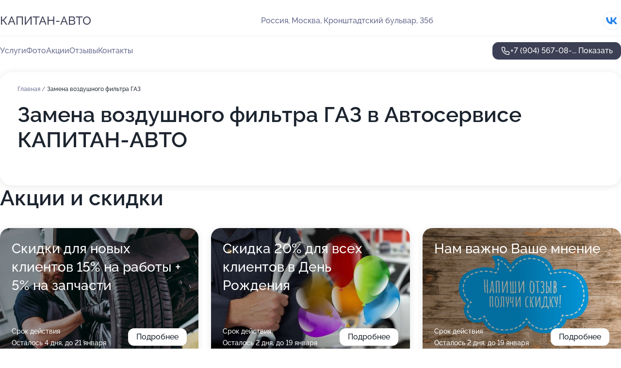

--- FILE ---
content_type: text/html; charset=utf-8
request_url: https://kapitan-avto.ru/service/zamena_vozdushnogo_filtra-gaz/
body_size: 27884
content:
<!DOCTYPE html>
<html lang="ru">
<head>
	<meta http-equiv="Content-Type" content="text/html; charset=utf-8">
	<meta name="viewport" content="width=device-width,maximum-scale=1,initial-scale=1,user-scalable=0">
	<meta name="format-detection" content="telephone=no">
	<meta name="theme-color" content="#3D3F55">
	<meta name="description" content="Информация о&#160;Автосервисе КАПИТАН-АВТО на&#160;метро Коптево">
	<link rel="icon" type="image/png" href="/favicon.png">

	<title>Автосервис КАПИТАН-АВТО на&#160;метро Коптево (на&#160;Кронштадтском бульваре, на&#160;метро Водный стадион, Коптево)</title>

	<link nonce="RRTrmVbqd4B9UFkJwon7fJM3" href="//kapitan-avto.ru/build/lego2/lego2.css?v=Evk5cQF3AgE" rel="stylesheet" >

		<script type="application/ld+json">{"@context":"http:\/\/schema.org","@type":"AutomotiveBusiness","name":"\u0410\u0432\u0442\u043e\u0441\u0435\u0440\u0432\u0438\u0441 \u041a\u0410\u041f\u0418\u0422\u0410\u041d-\u0410\u0412\u0422\u041e","address":{"@type":"PostalAddress","streetAddress":"\u041a\u0440\u043e\u043d\u0448\u0442\u0430\u0434\u0442\u0441\u043a\u0438\u0439 \u0431\u0443\u043b\u044c\u0432\u0430\u0440, 35\u0431","addressLocality":"\u041c\u043e\u0441\u043a\u0432\u0430"},"url":"https:\/\/kapitan-avto.ru\/","contactPoint":{"@type":"ContactPoint","telephone":"+7\u00a0(904)\u00a0567-08-72","contactType":"customer service","areaServed":"RU","availableLanguage":"Russian"},"sameAs":["https:\/\/vk.com\/club121736537"],"image":"https:\/\/p2.zoon.ru\/preview\/YvP4GNscfuyz-RuBFnbDbg\/2400x1500x75\/3\/7\/a\/original_5892ed619422f56c3b8b4573_5fe1bbf30f3f6.jpg","aggregateRating":{"@type":"AggregateRating","ratingValue":4.9,"worstRating":1,"bestRating":5,"reviewCount":299}}</script>
		<script nonce="RRTrmVbqd4B9UFkJwon7fJM3">
		window.js_base = '/js.php';
	</script>

	</head>
<body >
	 <header id="header" class="header" data-organization-id="5892ed619422f56c3b8b4571">
	<div class="wrapper">
		<div class="header-container" data-uitest="lego-header-block">
			<div class="header-menu-activator" data-target="header-menu-activator">
				<span class="header-menu-activator__icon"></span>
			</div>

			<div class="header-title">
				<a href="/">					КАПИТАН-АВТО
				</a>			</div>
			<div class="header-address text-3 text-secondary">Россия, Москва, Кронштадтский бульвар, 35б</div>

						<div class="header-socials flex gap-8 icon icon--36" data-target="header-socials">
									<!--noindex-->
					<a href="https://vk.com/club121736537" data-category="vk_group" rel="nofollow" target="_blank">
						<svg class="svg-icons-vk_group" ><use xlink:href="/build/lego2/icons.svg?v=7bY1C8d-qmo#vk_group"></use></svg>
					</a>
					<!--/noindex-->
							</div>
					</div>

		<nav class="nav" data-target="header-nav" data-uitest="lego-navigation-block">
			<ul>
									<li data-target="header-services">
						<svg class="svg-icons-services" ><use xlink:href="/build/lego2/icons.svg?v=7bY1C8d-qmo#services"></use></svg>
						<a data-target="header-nav-link" href="https://kapitan-avto.ru/services/" data-za="{&quot;ev_label&quot;:&quot;all_service&quot;}">Услуги</a>
					</li>
									<li data-target="header-photo">
						<svg class="svg-icons-photo" ><use xlink:href="/build/lego2/icons.svg?v=7bY1C8d-qmo#photo"></use></svg>
						<a data-target="header-nav-link" href="https://kapitan-avto.ru/#photos" data-za="{&quot;ev_label&quot;:&quot;photos&quot;}">Фото</a>
					</li>
									<li data-target="header-offers">
						<svg class="svg-icons-offers" ><use xlink:href="/build/lego2/icons.svg?v=7bY1C8d-qmo#offers"></use></svg>
						<a data-target="header-nav-link" href="https://kapitan-avto.ru/#offers" data-za="{&quot;ev_label&quot;:&quot;offer&quot;}">Акции</a>
					</li>
									<li data-target="header-reviews">
						<svg class="svg-icons-reviews" ><use xlink:href="/build/lego2/icons.svg?v=7bY1C8d-qmo#reviews"></use></svg>
						<a data-target="header-nav-link" href="https://kapitan-avto.ru/#reviews" data-za="{&quot;ev_label&quot;:&quot;reviews&quot;}">Отзывы</a>
					</li>
									<li data-target="header-contacts">
						<svg class="svg-icons-contacts" ><use xlink:href="/build/lego2/icons.svg?v=7bY1C8d-qmo#contacts"></use></svg>
						<a data-target="header-nav-link" href="https://kapitan-avto.ru/#contacts" data-za="{&quot;ev_label&quot;:&quot;contacts&quot;}">Контакты</a>
					</li>
							</ul>

			<div class="header-controls">
				<div class="header-controls__wrapper">
					<a
	href="tel:+79045670872"
	class="phone-button button button--primary button--36 icon--20"
	data-phone="+7 (904) 567-08-72"
	data-za="{&quot;ev_sourceType&quot;:&quot;&quot;,&quot;ev_sourceId&quot;:&quot;5892ed619422f56c3b8b4571.ef4a&quot;,&quot;object_type&quot;:&quot;organization&quot;,&quot;object_id&quot;:&quot;5892ed619422f56c3b8b4571.ef4a&quot;,&quot;ev_label&quot;:&quot;premium&quot;,&quot;ev_category&quot;:&quot;phone_o_l&quot;}">
	<svg class="svg-icons-phone" ><use xlink:href="/build/lego2/icons.svg?v=7bY1C8d-qmo#phone"></use></svg>
			<div data-target="show-phone-number">
			+7 (904) 567-08-...
			<span data-target="phone-button-show">Показать</span>
		</div>
	</a>


									</div>

							</div>

			<div class="header-nav-address">
									<div class="header-block flex gap-12 icon icon--36" data-target="header-socials">
													<!--noindex-->
							<a href="https://vk.com/club121736537" data-category="vk_group" rel="nofollow" target="_blank">
								<svg class="svg-icons-vk_group" ><use xlink:href="/build/lego2/icons.svg?v=7bY1C8d-qmo#vk_group"></use></svg>
							</a>
							<!--/noindex-->
											</div>
				
				<div class="header-block text-3 text-center text-secondary">Россия, Москва, Кронштадтский бульвар, 35б</div>
			</div>
		</nav>
	</div>
</header>
<div class="header-placeholder"></div>

<div class="contacts-panel" id="contacts-panel">
	

	<div class="contacts-panel-wrapper">
								<a href="tel:+79045670872" class="contacts-panel-icon" data-phone="+7 (904) 567-08-72" data-za="{&quot;ev_sourceType&quot;:&quot;nav_panel&quot;,&quot;ev_sourceId&quot;:&quot;5892ed619422f56c3b8b4571.ef4a&quot;,&quot;object_type&quot;:&quot;organization&quot;,&quot;object_id&quot;:&quot;5892ed619422f56c3b8b4571.ef4a&quot;,&quot;ev_label&quot;:&quot;premium&quot;,&quot;ev_category&quot;:&quot;phone_o_l&quot;}">
				<svg class="svg-icons-phone_filled" ><use xlink:href="/build/lego2/icons.svg?v=7bY1C8d-qmo#phone_filled"></use></svg>
			</a>
						</div>
</div>

<script nonce="RRTrmVbqd4B9UFkJwon7fJM3" type="module">
	import { initContactsPanel } from '//kapitan-avto.ru/build/lego2/lego2.js?v=aBQmwV5uQB0';

	initContactsPanel(document.getElementById('contacts-panel'));
</script>


<script nonce="RRTrmVbqd4B9UFkJwon7fJM3" type="module">
	import { initHeader } from '//kapitan-avto.ru/build/lego2/lego2.js?v=aBQmwV5uQB0';

	initHeader(document.getElementById('header'));
</script>
 	<main class="main-container">
		<div class="wrapper section-wrapper">
			<div class="service-description__wrapper">
	<section class="service-description section-block">
		<div class="page-breadcrumbs">
			<div class="breadcrumbs">
			<span>
							<a href="https://kapitan-avto.ru/">
					Главная
				</a>
						/		</span>
			<span class="active">
							Замена воздушного фильтра ГАЗ
								</span>
	</div>

		</div>
					<script nonce="RRTrmVbqd4B9UFkJwon7fJM3" type="application/ld+json">{"@context":"http:\/\/schema.org","@type":"BreadcrumbList","itemListElement":[{"@type":"ListItem","position":1,"item":{"name":"\u0413\u043b\u0430\u0432\u043d\u0430\u044f","@id":"https:\/\/kapitan-avto.ru\/"}}]}</script>
		
		<div class="service-description-title">
			<h1 class="page-title">Замена воздушного фильтра ГАЗ в Автосервисе КАПИТАН-АВТО</h1>
			<div class="service-description-title__price">
							</div>
		</div>

		<div class="service-description__text collapse collapse--text-3">
			<div class="collapse__overflow">
				<div class="collapse__text"><p> </p></div>
			</div>
		</div>
	</section>

	</div>
<section class="offers" id="offers" data-uitest="lego-offers-block">
	<div class="section-block__title flex flex--sb">
		<h2 class="text-h2">
			Акции и скидки
		</h2>

		<div class="slider__navigation" data-target="slider-navigation">
			<button class="slider__control prev" data-target="slider-prev">
				<svg class="svg-icons-arrow" ><use xlink:href="/build/lego2/icons.svg?v=7bY1C8d-qmo#arrow"></use></svg>
			</button>
			<button class="slider__control next" data-target="slider-next">
				<svg class="svg-icons-arrow" ><use xlink:href="/build/lego2/icons.svg?v=7bY1C8d-qmo#arrow"></use></svg>
			</button>
		</div>
	</div>

	<div class="offers__list" data-target="slider-container">
		<div class="offers__slider swiper-wrapper">
							<div data-offer-id="60797fc1d9593705b86052fe" data-sid="60797fc1d9593705b86052fe.494c" class="offers-item swiper-slide text-white">
					<img
						class="offers-item__image"
						src="https://p0.zoon.ru/d/8/60797fc1d9593705b86052fe_607980a9bf21c.jpg"
						loading="lazy"
						alt="">
					<div class="offers-item__container">
						<div class="text-5">Скидки для новых клиентов 15%  на работы + 5% на запчасти</div>
						<div class="offers-item__bottom">
							<div>
								<div>
									Срок действия
								</div>
								<div>Осталось 4 дня, до 21 января</div>
							</div>
							<button class="button offers-item__button button--36">Подробнее</button>
						</div>
					</div>
				</div>
							<div data-offer-id="607981591ff85705be6703b9" data-sid="607981591ff85705be6703b9.01e5" class="offers-item swiper-slide text-white">
					<img
						class="offers-item__image"
						src="https://p1.zoon.ru/1/7/607981591ff85705be6703b9_607981a87a97d.jpg"
						loading="lazy"
						alt="">
					<div class="offers-item__container">
						<div class="text-5">Скидка 20% для всех клиентов в День Рождения</div>
						<div class="offers-item__bottom">
							<div>
								<div>
									Срок действия
								</div>
								<div>Осталось 2 дня, до 19 января</div>
							</div>
							<button class="button offers-item__button button--36">Подробнее</button>
						</div>
					</div>
				</div>
							<div data-offer-id="60798316cc7e102b804ed50f" data-sid="60798316cc7e102b804ed50f.a012" class="offers-item swiper-slide text-white">
					<img
						class="offers-item__image"
						src="https://p1.zoon.ru/d/8/60798316cc7e102b804ed50f_62f241570ed264.97283700.jpg"
						loading="lazy"
						alt="">
					<div class="offers-item__container">
						<div class="text-5">Нам важно Ваше мнение</div>
						<div class="offers-item__bottom">
							<div>
								<div>
									Срок действия
								</div>
								<div>Осталось 2 дня, до 19 января</div>
							</div>
							<button class="button offers-item__button button--36">Подробнее</button>
						</div>
					</div>
				</div>
											</div>

		<div class="slider__pagination" data-target="slider-pagination"></div>
	</div>
</section>
<script nonce="RRTrmVbqd4B9UFkJwon7fJM3" type="module">
	import { initOffers } from '//kapitan-avto.ru/build/lego2/lego2.js?v=aBQmwV5uQB0';

	const node = document.getElementById('offers');

	initOffers(node, { organizationId: '5892ed619422f56c3b8b4571' });
</script>
<section class="photo-section" id="photos" data-uitest="lego-gallery-block">
	<div class="section-block__title flex flex--sb">
		<h2 class="text-h2">Фотогалерея</h2>

					<div class="slider__navigation" data-target="slider-navigation">
				<button class="slider__control prev" data-target="slider-prev">
					<svg class="svg-icons-arrow" ><use xlink:href="/build/lego2/icons.svg?v=7bY1C8d-qmo#arrow"></use></svg>
				</button>
				<button class="slider__control next" data-target="slider-next">
					<svg class="svg-icons-arrow" ><use xlink:href="/build/lego2/icons.svg?v=7bY1C8d-qmo#arrow"></use></svg>
				</button>
			</div>
			</div>

	<div class="section-block__slider" data-target="slider-container" data-total="34" data-owner-type="organization" data-owner-id="5892ed619422f56c3b8b4571">
		<div class="photo-section__slider swiper-wrapper">
						<div class="photo-section__slide swiper-slide" data-id="5fe1bbf35e935d3f430054c5" data-target="photo-slide-item" data-index="0">
				<img src="https://p2.zoon.ru/preview/VGmuvdLpuqZkwaTF6631Gw/1280x699x85/3/7/a/original_5892ed619422f56c3b8b4573_5fe1bbf30f3f6.jpg" loading="lazy" alt="">
			</div>
						<div class="photo-section__slide swiper-slide" data-id="5fe1bc19f792ba53a81e1c7c" data-target="photo-slide-item" data-index="1">
				<img src="https://p1.zoon.ru/preview/jBwwgx0dHeUlb4NT_N4-5A/1199x800x85/1/5/b/original_5892ed619422f56c3b8b4573_5fe1bc19103de.jpg" loading="lazy" alt="">
			</div>
						<div class="photo-section__slide swiper-slide" data-id="5fe1bbdca03a0915fd6393c1" data-target="photo-slide-item" data-index="2">
				<img src="https://p1.zoon.ru/preview/9hkhEh2phnrSpKRBVW30Rw/1199x800x85/1/f/5/original_5892ed619422f56c3b8b4573_5fe1bbdc0c05e.jpg" loading="lazy" alt="">
			</div>
						<div class="photo-section__slide swiper-slide" data-id="5fe1bc098b98646c951cd9a4" data-target="photo-slide-item" data-index="3">
				<img src="https://p2.zoon.ru/preview/eGwYTYqpM3hzvC-bC2Ia7Q/1199x800x85/1/1/5/original_5892ed619422f56c3b8b4573_5fe1bc09566ac.jpg" loading="lazy" alt="">
			</div>
						<div class="photo-section__slide swiper-slide" data-id="5fe1bbfd13f3445d170aa56e" data-target="photo-slide-item" data-index="4">
				<img src="https://p1.zoon.ru/preview/M1kzbzvgwgmeDB4p0qg0Tw/1199x800x85/1/2/2/original_5892ed619422f56c3b8b4573_5fe1bbfd172d7.jpg" loading="lazy" alt="">
			</div>
						<div class="photo-section__slide swiper-slide" data-id="5fe1bbf6f792ba53a81e1c71" data-target="photo-slide-item" data-index="5">
				<img src="https://p0.zoon.ru/preview/wHZG4_DDYnEgQhbNlUKCag/1199x800x85/1/9/5/original_5892ed619422f56c3b8b4573_5fe1bbf5b3ec4.jpg" loading="lazy" alt="">
			</div>
						<div class="photo-section__slide swiper-slide" data-id="5fe1bc1d0813ca4572419589" data-target="photo-slide-item" data-index="6">
				<img src="https://p0.zoon.ru/preview/BpIrZe2CSI7Q48qLE7CXkg/1199x800x85/1/d/5/original_5892ed619422f56c3b8b4573_5fe1bc1d41afb.jpg" loading="lazy" alt="">
			</div>
						<div class="photo-section__slide swiper-slide" data-id="5fe1bc1764c62f16c61fda21" data-target="photo-slide-item" data-index="7">
				<img src="https://p0.zoon.ru/preview/fR0Hwp5Al92Vrkq9gN_FOg/1199x800x85/1/2/8/original_5892ed619422f56c3b8b4573_5fe1bc16b36e3.jpg" loading="lazy" alt="">
			</div>
						<div class="photo-section__slide swiper-slide" data-id="5fe1bc1488e2737fbe4532f9" data-target="photo-slide-item" data-index="8">
				<img src="https://p0.zoon.ru/preview/YvVGhafO8sg50OpPxcVpDw/1199x800x85/1/6/1/original_5892ed619422f56c3b8b4573_5fe1bc13b146d.jpg" loading="lazy" alt="">
			</div>
						<div class="photo-section__slide swiper-slide" data-id="5fe1bc110e4dfc05a434364b" data-target="photo-slide-item" data-index="9">
				<img src="https://p0.zoon.ru/preview/MEPtUe28iTdKBH6mNdjmCg/1199x800x85/1/b/6/original_5892ed619422f56c3b8b4573_5fe1bc10bab9a.jpg" loading="lazy" alt="">
			</div>
						<div class="photo-section__slide swiper-slide" data-id="5fe1bc0f8b98646c951cd9a6" data-target="photo-slide-item" data-index="10">
				<img src="https://p0.zoon.ru/preview/T_8gWo02oqcKcN99F3C24A/1199x800x85/1/7/3/original_5892ed619422f56c3b8b4573_5fe1bc0f9ac7c.jpg" loading="lazy" alt="">
			</div>
						<div class="photo-section__slide swiper-slide" data-id="5fe1bc0c61587250ba751f23" data-target="photo-slide-item" data-index="11">
				<img src="https://p0.zoon.ru/preview/cJAjBKtFYPdUxmYZGoMLZg/1199x800x85/1/3/c/original_5892ed619422f56c3b8b4573_5fe1bc0c5bc4d.jpg" loading="lazy" alt="">
			</div>
						<div class="photo-section__slide swiper-slide" data-id="5fe1bc097b47d3163c34685f" data-target="photo-slide-item" data-index="12">
				<img src="https://p1.zoon.ru/preview/gtfDPfk2hg7irY2razDuSw/1199x800x85/1/9/9/original_5892ed619422f56c3b8b4573_5fe1bc097c812.jpg" loading="lazy" alt="">
			</div>
						<div class="photo-section__slide swiper-slide" data-id="5fe1bc05988436345c65cabb" data-target="photo-slide-item" data-index="13">
				<img src="https://p1.zoon.ru/preview/9NoUDOn1py3C2dy3T9nOGA/1199x800x85/1/9/8/original_5892ed619422f56c3b8b4573_5fe1bc058fbc0.jpg" loading="lazy" alt="">
			</div>
						<div class="photo-section__slide swiper-slide" data-id="5fe1bc035e935d3f430054c7" data-target="photo-slide-item" data-index="14">
				<img src="https://p0.zoon.ru/preview/YGXf3SM_mzTa-ZyjWIaNkA/1199x800x85/1/4/f/original_5892ed619422f56c3b8b4573_5fe1bc033fa30.jpg" loading="lazy" alt="">
			</div>
						<div class="photo-section__slide swiper-slide" data-id="5fe1bc034c81f17d34461c5c" data-target="photo-slide-item" data-index="15">
				<img src="https://p1.zoon.ru/preview/KXw9hbI1cK9Gj23gIJaSFA/1199x800x85/1/2/2/original_5892ed619422f56c3b8b4573_5fe1bc0321160.jpg" loading="lazy" alt="">
			</div>
						<div class="photo-section__slide swiper-slide" data-id="5fe1bc00c29cf948672466d1" data-target="photo-slide-item" data-index="16">
				<img src="https://p2.zoon.ru/preview/XeajtFUVQ7VLjaLK3vjwQA/1199x800x85/1/d/9/original_5892ed619422f56c3b8b4573_5fe1bc0003d84.jpg" loading="lazy" alt="">
			</div>
						<div class="photo-section__slide swiper-slide" data-id="5fe1bbfd8b98646c951cd9a2" data-target="photo-slide-item" data-index="17">
				<img src="https://p0.zoon.ru/preview/S_MjfqxFedcBn2lWN1Ituw/1199x800x85/1/1/5/original_5892ed619422f56c3b8b4573_5fe1bbfcaf919.jpg" loading="lazy" alt="">
			</div>
						<div class="photo-section__slide swiper-slide" data-id="5fe1bbf92524bd43c8617be2" data-target="photo-slide-item" data-index="18">
				<img src="https://p0.zoon.ru/preview/mv7hZ3Mf3iDdR8nO_4OZmg/1199x800x85/1/f/0/original_5892ed619422f56c3b8b4573_5fe1bbf98f80f.jpg" loading="lazy" alt="">
			</div>
						<div class="photo-section__slide swiper-slide" data-id="5fe1bbf7c844f8577714501f" data-target="photo-slide-item" data-index="19">
				<img src="https://p1.zoon.ru/preview/3YcwzOdcYMdqGQGMaUgdIg/1199x800x85/1/f/8/original_5892ed619422f56c3b8b4573_5fe1bbf5e99da.jpg" loading="lazy" alt="">
			</div>
						<div class="photo-section__slide swiper-slide" data-id="5fe1bbf04818c5135d56ef4f" data-target="photo-slide-item" data-index="20">
				<img src="https://p1.zoon.ru/preview/0zZ31l4Nc59JefPneKyVDg/1199x800x85/1/d/2/original_5892ed619422f56c3b8b4573_5fe1bbefc57f3.jpg" loading="lazy" alt="">
			</div>
						<div class="photo-section__slide swiper-slide" data-id="5fe1bbed65526b4b635edc15" data-target="photo-slide-item" data-index="21">
				<img src="https://p0.zoon.ru/preview/efwFsgHIZxfiXF6KCIsZRw/1199x800x85/1/0/3/original_5892ed619422f56c3b8b4573_5fe1bbece4406.jpg" loading="lazy" alt="">
			</div>
						<div class="photo-section__slide swiper-slide" data-id="5fe1bbef3033fb5152485404" data-target="photo-slide-item" data-index="22">
				<img src="https://p2.zoon.ru/preview/ga76dYKCyx184TBjbSJpTA/1199x800x85/1/b/f/original_5892ed619422f56c3b8b4573_5fe1bbefa80d9.jpg" loading="lazy" alt="">
			</div>
						<div class="photo-section__slide swiper-slide" data-id="5fe1bbe9e976c26f4f6be7c2" data-target="photo-slide-item" data-index="23">
				<img src="https://p2.zoon.ru/preview/I6EaS6aOngvQ4v3PCsIQ4Q/1199x800x85/1/b/c/original_5892ed619422f56c3b8b4573_5fe1bbe986ee9.jpg" loading="lazy" alt="">
			</div>
						<div class="photo-section__slide swiper-slide" data-id="5fe1bbe91274e03d68684e8e" data-target="photo-slide-item" data-index="24">
				<img src="https://p1.zoon.ru/preview/wjGNwUjN1TiKPVxycLvhTA/1199x800x85/1/e/0/original_5892ed619422f56c3b8b4573_5fe1bbe9504d1.jpg" loading="lazy" alt="">
			</div>
						<div class="photo-section__slide swiper-slide" data-id="5fe1bbe8a03a0915fd6393c3" data-target="photo-slide-item" data-index="25">
				<img src="https://p2.zoon.ru/preview/Zn96dbpwtBbAlp0QWRnJQw/1199x800x85/1/1/f/original_5892ed619422f56c3b8b4573_5fe1bbe7c4d5d.jpg" loading="lazy" alt="">
			</div>
						<div class="photo-section__slide swiper-slide" data-id="5fe1bbe461587250ba751f1d" data-target="photo-slide-item" data-index="26">
				<img src="https://p1.zoon.ru/preview/GOxSvLbiA6uo0fU3OX4ySA/1199x800x85/1/0/1/original_5892ed619422f56c3b8b4573_5fe1bbe3b38d7.jpg" loading="lazy" alt="">
			</div>
						<div class="photo-section__slide swiper-slide" data-id="5fe1bbe313f3445d170aa569" data-target="photo-slide-item" data-index="27">
				<img src="https://p1.zoon.ru/preview/KYNJ4zeG7sZA36dQxTb0Fw/1199x800x85/1/e/4/original_5892ed619422f56c3b8b4573_5fe1bbe35c28e.jpg" loading="lazy" alt="">
			</div>
						<div class="photo-section__slide swiper-slide" data-id="5fe1bbe28b98646c951cd99d" data-target="photo-slide-item" data-index="28">
				<img src="https://p1.zoon.ru/preview/c3JkyxYjZ2h8U7jvfGLhiw/1199x800x85/1/f/8/original_5892ed619422f56c3b8b4573_5fe1bbe2318b7.jpg" loading="lazy" alt="">
			</div>
						<div class="photo-section__slide swiper-slide" data-id="5fe1bbdd4c81f17d34461c53" data-target="photo-slide-item" data-index="29">
				<img src="https://p0.zoon.ru/preview/tEd09tsdsKbZz8ibrdDvlA/1199x800x85/1/3/a/original_5892ed619422f56c3b8b4573_5fe1bbdd2e6a6.jpg" loading="lazy" alt="">
			</div>
						<div class="photo-section__slide swiper-slide" data-id="5fe1bbdd4debe83d120832b8" data-target="photo-slide-item" data-index="30">
				<img src="https://p0.zoon.ru/preview/UvE5Ij9EwDae4BsiqCRqtA/1199x800x85/1/6/e/original_5892ed619422f56c3b8b4573_5fe1bbdcd785b.jpg" loading="lazy" alt="">
			</div>
						<div class="photo-section__slide swiper-slide" data-id="5fe1bc1a319cda16d863318d" data-target="photo-slide-item" data-index="31">
				<img src="https://p1.zoon.ru/preview/G3T_SdaVvpLP-ywXw1EZJw/1199x800x85/1/9/8/original_5892ed619422f56c3b8b4573_5fe1bc19c6874.jpg" loading="lazy" alt="">
			</div>
						<div class="photo-section__slide swiper-slide" data-id="5fe1bc152524bd43c8617be4" data-target="photo-slide-item" data-index="32">
				<img src="https://p1.zoon.ru/preview/LUlVCX2Bv9nRL8tKmoC1Vw/1199x800x85/1/3/3/original_5892ed619422f56c3b8b4573_5fe1bc153c170.jpg" loading="lazy" alt="">
			</div>
						<div class="photo-section__slide swiper-slide" data-id="5fe1bc1fdd206665db35e557" data-target="photo-slide-item" data-index="33">
				<img src="https://p0.zoon.ru/preview/aZECXtdlRVW85YKPKb6qqg/1199x800x85/1/e/c/original_5892ed619422f56c3b8b4573_5fe1bc1f5ae2f.jpg" loading="lazy" alt="">
			</div>
					</div>
	</div>

	<div class="slider__pagination" data-target="slider-pagination"></div>
</section>

<script nonce="RRTrmVbqd4B9UFkJwon7fJM3" type="module">
	import { initPhotos } from '//kapitan-avto.ru/build/lego2/lego2.js?v=aBQmwV5uQB0';

	const node = document.getElementById('photos');
	initPhotos(node);
</script>
<section class="reviews-section section-block" id="reviews" data-uitest="lego-reviews-block">
	<div class="section-block__title flex flex--sb">
		<h2 class="text-h2">
			Отзывы
		</h2>

				<div class="slider__navigation" data-target="slider-navigation">
			<button class="slider__control prev" data-target="slider-prev">
				<svg class="svg-icons-arrow" ><use xlink:href="/build/lego2/icons.svg?v=7bY1C8d-qmo#arrow"></use></svg>
			</button>
			<button class="slider__control next" data-target="slider-next">
				<svg class="svg-icons-arrow" ><use xlink:href="/build/lego2/icons.svg?v=7bY1C8d-qmo#arrow"></use></svg>
			</button>
		</div>
			</div>

	<div class="reviews-section__list" data-target="slider-container">
		<div class="reviews-section__slider swiper-wrapper" data-target="review-section-slides">
							<div
	class="reviews-section-item swiper-slide "
	data-id="696bb33a6c22c870cd09e594"
	data-owner-id="5892ed619422f56c3b8b4571"
	data-target="review">
	<div  class="flex flex--center-y gap-12">
		<div class="reviews-section-item__avatar">
										<svg class="svg-icons-user" ><use xlink:href="/build/lego2/icons.svg?v=7bY1C8d-qmo#user"></use></svg>
					</div>
		<div class="reviews-section-item__head">
			<div class="reviews-section-item__head-top flex flex--center-y gap-16">
				<div class="flex flex--center-y gap-8">
										<div class="stars stars--16" style="--rating: 5">
						<div class="stars__rating">
							<div class="stars stars--filled"></div>
						</div>
					</div>
					<div class="reviews-section-item__mark text-3">
						5,0
					</div>
				</div>
											</div>

			<div class="reviews-section-item__name text-3 fade">
				Андрей
			</div>
		</div>
	</div>
					<div class="reviews-section-item__descr collapse collapse--text-2 mt-8">
			<div class="collapse__overflow">
				<div class="collapse__text">
					Я приехал в этот сервис поменять лампочку ТХО. Все сделали очень быстро, буквально за пару минут, и я сразу смог уехать. Лампочку купил прямо там же. Персонал был вежливый и внимательный.
				</div>
			</div>
		</div>
			<div class="reviews-section-item__date text-2 text-secondary mt-8">
		17 января 2026 Отзыв взят с сайта Zoon.ru
	</div>
</div>

							<div
	class="reviews-section-item swiper-slide "
	data-id="6967b302650656f578038a65"
	data-owner-id="5892ed619422f56c3b8b4571"
	data-target="review">
	<div  class="flex flex--center-y gap-12">
		<div class="reviews-section-item__avatar">
										<svg class="svg-icons-user" ><use xlink:href="/build/lego2/icons.svg?v=7bY1C8d-qmo#user"></use></svg>
					</div>
		<div class="reviews-section-item__head">
			<div class="reviews-section-item__head-top flex flex--center-y gap-16">
				<div class="flex flex--center-y gap-8">
										<div class="stars stars--16" style="--rating: 5">
						<div class="stars__rating">
							<div class="stars stars--filled"></div>
						</div>
					</div>
					<div class="reviews-section-item__mark text-3">
						5,0
					</div>
				</div>
											</div>

			<div class="reviews-section-item__name text-3 fade">
				Марина
			</div>
		</div>
	</div>
					<div class="reviews-section-item__descr collapse collapse--text-2 mt-8">
			<div class="collapse__overflow">
				<div class="collapse__text">
					Шиномонтаж провели очень быстро, около 30-40 минут, я даже успела отлучиться, персонал общался адекватно, без претензий. Мы заранее договорились об услуге, я приехала точно ко времени, ключи забрали, потом отдали готовое. Наша компания обслуживается здесь уже 2 года, постоянно обращаемся в этот сервис.
				</div>
			</div>
		</div>
			<div class="reviews-section-item__date text-2 text-secondary mt-8">
		14 января 2026 Отзыв взят с сайта Zoon.ru
	</div>
</div>

							<div
	class="reviews-section-item swiper-slide "
	data-id="6953df9f20062219e60e6aa8"
	data-owner-id="5892ed619422f56c3b8b4571"
	data-target="review">
	<div  class="flex flex--center-y gap-12">
		<div class="reviews-section-item__avatar">
										<svg class="svg-icons-user" ><use xlink:href="/build/lego2/icons.svg?v=7bY1C8d-qmo#user"></use></svg>
					</div>
		<div class="reviews-section-item__head">
			<div class="reviews-section-item__head-top flex flex--center-y gap-16">
				<div class="flex flex--center-y gap-8">
										<div class="stars stars--16" style="--rating: 5">
						<div class="stars__rating">
							<div class="stars stars--filled"></div>
						</div>
					</div>
					<div class="reviews-section-item__mark text-3">
						5,0
					</div>
				</div>
											</div>

			<div class="reviews-section-item__name text-3 fade">
				Олег
			</div>
		</div>
	</div>
					<div class="reviews-section-item__descr collapse collapse--text-2 mt-8">
			<div class="collapse__overflow">
				<div class="collapse__text">
					Наконечники заменили и ремонт провели с заменой лампочки, всё сделали гораздо быстрее, чем я ожидал. Качество работы оказалось на высоте, а сотрудники отличались вежливостью и профессионализмом. Также приятно удивило, как легко удалось наладить общение с менеджером и мастерами, что сделало процесс обслуживания комфортным и понятным.
				</div>
			</div>
		</div>
			<div class="reviews-section-item__date text-2 text-secondary mt-8">
		30 декабря 2025 Отзыв взят с сайта Zoon.ru
	</div>
</div>

							<div
	class="reviews-section-item swiper-slide "
	data-id="694fe093f733ab4d06051cd8"
	data-owner-id="5892ed619422f56c3b8b4571"
	data-target="review">
	<div  class="flex flex--center-y gap-12">
		<div class="reviews-section-item__avatar">
										<svg class="svg-icons-user" ><use xlink:href="/build/lego2/icons.svg?v=7bY1C8d-qmo#user"></use></svg>
					</div>
		<div class="reviews-section-item__head">
			<div class="reviews-section-item__head-top flex flex--center-y gap-16">
				<div class="flex flex--center-y gap-8">
										<div class="stars stars--16" style="--rating: 4">
						<div class="stars__rating">
							<div class="stars stars--filled"></div>
						</div>
					</div>
					<div class="reviews-section-item__mark text-3">
						4,0
					</div>
				</div>
											</div>

			<div class="reviews-section-item__name text-3 fade">
				Денис
			</div>
		</div>
	</div>
					<div class="reviews-section-item__descr collapse collapse--text-2 mt-8">
			<div class="collapse__overflow">
				<div class="collapse__text">
					Я обратился в этот автосервис для замены отопителя и ступичного подшипника, так как он находится недалеко от дома и имел много положительных отзывов. Работу выполнили качественно и быстро, при этом мастер проявил внимание, доброжелательно выслушал все мои вопросы и дал полезные советы по эксплуатации и последующему обслуживанию автомобиля.
				</div>
			</div>
		</div>
			<div class="reviews-section-item__date text-2 text-secondary mt-8">
		27 декабря 2025 Отзыв взят с сайта Zoon.ru
	</div>
</div>

							<div
	class="reviews-section-item swiper-slide "
	data-id="694c13ebac121ef4c80aa846"
	data-owner-id="5892ed619422f56c3b8b4571"
	data-target="review">
	<div  class="flex flex--center-y gap-12">
		<div class="reviews-section-item__avatar">
										<svg class="svg-icons-user" ><use xlink:href="/build/lego2/icons.svg?v=7bY1C8d-qmo#user"></use></svg>
					</div>
		<div class="reviews-section-item__head">
			<div class="reviews-section-item__head-top flex flex--center-y gap-16">
				<div class="flex flex--center-y gap-8">
										<div class="stars stars--16" style="--rating: 5">
						<div class="stars__rating">
							<div class="stars stars--filled"></div>
						</div>
					</div>
					<div class="reviews-section-item__mark text-3">
						5,0
					</div>
				</div>
											</div>

			<div class="reviews-section-item__name text-3 fade">
				Елена
			</div>
		</div>
	</div>
					<div class="reviews-section-item__descr collapse collapse--text-2 mt-8">
			<div class="collapse__overflow">
				<div class="collapse__text">
					Являюсь постоянным клиентом этого автосервиса уже несколько лет. В этот раз мне поменяли лампочку, всё сделали в тот же день, как и договаривались. Работа выполнена ровно и точно, всё теперь работает исправно. Персонал проявил хорошее отношение в общении, без нареканий. Выбрала этот сервис, так как он корпоративный.
				</div>
			</div>
		</div>
			<div class="reviews-section-item__date text-2 text-secondary mt-8">
		24 декабря 2025 Отзыв взят с сайта Zoon.ru
	</div>
</div>

							<div
	class="reviews-section-item swiper-slide "
	data-id="694ac71bc1417a6aba0d700b"
	data-owner-id="5892ed619422f56c3b8b4571"
	data-target="review">
	<div  class="flex flex--center-y gap-12">
		<div class="reviews-section-item__avatar">
										<svg class="svg-icons-user" ><use xlink:href="/build/lego2/icons.svg?v=7bY1C8d-qmo#user"></use></svg>
					</div>
		<div class="reviews-section-item__head">
			<div class="reviews-section-item__head-top flex flex--center-y gap-16">
				<div class="flex flex--center-y gap-8">
										<div class="stars stars--16" style="--rating: 5">
						<div class="stars__rating">
							<div class="stars stars--filled"></div>
						</div>
					</div>
					<div class="reviews-section-item__mark text-3">
						5,0
					</div>
				</div>
											</div>

			<div class="reviews-section-item__name text-3 fade">
				Андрей
			</div>
		</div>
	</div>
					<div class="reviews-section-item__descr collapse collapse--text-2 mt-8">
			<div class="collapse__overflow">
				<div class="collapse__text">
					Мне нравится коллектив автосервиса, хороший менеджер, работы качественные, все по записи, по срокам, все быстро. Я уже не раз посещал этот сервис, вот и сейчас масло менял, все сделали правильно.
				</div>
			</div>
		</div>
			<div class="reviews-section-item__date text-2 text-secondary mt-8">
		23 декабря 2025 Отзыв взят с сайта Zoon.ru
	</div>
</div>

							<div
	class="reviews-section-item swiper-slide "
	data-id="69441a83d765a2acb504e378"
	data-owner-id="5892ed619422f56c3b8b4571"
	data-target="review">
	<div  class="flex flex--center-y gap-12">
		<div class="reviews-section-item__avatar">
										<svg class="svg-icons-user" ><use xlink:href="/build/lego2/icons.svg?v=7bY1C8d-qmo#user"></use></svg>
					</div>
		<div class="reviews-section-item__head">
			<div class="reviews-section-item__head-top flex flex--center-y gap-16">
				<div class="flex flex--center-y gap-8">
										<div class="stars stars--16" style="--rating: 5">
						<div class="stars__rating">
							<div class="stars stars--filled"></div>
						</div>
					</div>
					<div class="reviews-section-item__mark text-3">
						5,0
					</div>
				</div>
											</div>

			<div class="reviews-section-item__name text-3 fade">
				Дмитрий
			</div>
		</div>
	</div>
					<div class="reviews-section-item__descr collapse collapse--text-2 mt-8">
			<div class="collapse__overflow">
				<div class="collapse__text">
					Приехал сюда заменить фары и поменять жидкости — выполнили работу на совесть, теперь свет отличный. Сервис оказался удобным — записался в тот же день и быстро все сделали, могли бы управиться даже за несколько часов. Еще предложили сфотографировать днище для дальнейшего ремонта, подняли машину бесплатно. Остался доволен обслуживанием, на следующей неделе собираюсь приехать снова, чтобы доделать пару моментов.
				</div>
			</div>
		</div>
			<div class="reviews-section-item__date text-2 text-secondary mt-8">
		18 декабря 2025 Отзыв взят с сайта Zoon.ru
	</div>
</div>

							<div
	class="reviews-section-item swiper-slide "
	data-id="6942e64f08b95213db03b07d"
	data-owner-id="5892ed619422f56c3b8b4571"
	data-target="review">
	<div  class="flex flex--center-y gap-12">
		<div class="reviews-section-item__avatar">
										<svg class="svg-icons-user" ><use xlink:href="/build/lego2/icons.svg?v=7bY1C8d-qmo#user"></use></svg>
					</div>
		<div class="reviews-section-item__head">
			<div class="reviews-section-item__head-top flex flex--center-y gap-16">
				<div class="flex flex--center-y gap-8">
										<div class="stars stars--16" style="--rating: 5">
						<div class="stars__rating">
							<div class="stars stars--filled"></div>
						</div>
					</div>
					<div class="reviews-section-item__mark text-3">
						5,0
					</div>
				</div>
											</div>

			<div class="reviews-section-item__name text-3 fade">
				Анна
			</div>
		</div>
	</div>
					<div class="reviews-section-item__descr collapse collapse--text-2 mt-8">
			<div class="collapse__overflow">
				<div class="collapse__text">
					Меняла тормозные колодки в автосервисе. Мне было легко созвониться и обо всём договориться, цена осталась такой, какую изначально назначили. Менеджер Слава, который занимался моим заказом, очень хорошо всё объяснил, с ним было удобно общаться. Также понравилось, что можно было оплатить картой.
				</div>
			</div>
		</div>
			<div class="reviews-section-item__date text-2 text-secondary mt-8">
		17 декабря 2025 Отзыв взят с сайта Zoon.ru
	</div>
</div>

							<div
	class="reviews-section-item swiper-slide "
	data-id="693c01770176b9c14406913a"
	data-owner-id="5892ed619422f56c3b8b4571"
	data-target="review">
	<div  class="flex flex--center-y gap-12">
		<div class="reviews-section-item__avatar">
										<svg class="svg-icons-user" ><use xlink:href="/build/lego2/icons.svg?v=7bY1C8d-qmo#user"></use></svg>
					</div>
		<div class="reviews-section-item__head">
			<div class="reviews-section-item__head-top flex flex--center-y gap-16">
				<div class="flex flex--center-y gap-8">
										<div class="stars stars--16" style="--rating: 5">
						<div class="stars__rating">
							<div class="stars stars--filled"></div>
						</div>
					</div>
					<div class="reviews-section-item__mark text-3">
						5,0
					</div>
				</div>
											</div>

			<div class="reviews-section-item__name text-3 fade">
				Анонимный пользователь
			</div>
		</div>
	</div>
					<div class="reviews-section-item__descr collapse collapse--text-2 mt-8">
			<div class="collapse__overflow">
				<div class="collapse__text">
					Я нашел эту мастерскую наугад, позвонил туда, так как у них был свободный слот. Приехал, поменяли масло, и я уехал. Работу сделали оперативно и хорошо. Меня все устроило, так что дополнительные рекомендации мне не понадобились, и я их не спрашивал.
				</div>
			</div>
		</div>
			<div class="reviews-section-item__date text-2 text-secondary mt-8">
		12 декабря 2025 Отзыв взят с сайта Zoon.ru
	</div>
</div>

							<div
	class="reviews-section-item swiper-slide "
	data-id="693bc80ba453aa7c540f4c44"
	data-owner-id="5892ed619422f56c3b8b4571"
	data-target="review">
	<div  class="flex flex--center-y gap-12">
		<div class="reviews-section-item__avatar">
										<svg class="svg-icons-user" ><use xlink:href="/build/lego2/icons.svg?v=7bY1C8d-qmo#user"></use></svg>
					</div>
		<div class="reviews-section-item__head">
			<div class="reviews-section-item__head-top flex flex--center-y gap-16">
				<div class="flex flex--center-y gap-8">
										<div class="stars stars--16" style="--rating: 5">
						<div class="stars__rating">
							<div class="stars stars--filled"></div>
						</div>
					</div>
					<div class="reviews-section-item__mark text-3">
						5,0
					</div>
				</div>
											</div>

			<div class="reviews-section-item__name text-3 fade">
				Султан
			</div>
		</div>
	</div>
					<div class="reviews-section-item__descr collapse collapse--text-2 mt-8">
			<div class="collapse__overflow">
				<div class="collapse__text">
					Моя компания заключила договор с этим сервисом, так что альтернативы у меня не было. Тут можно легко и быстро записаться на шиномонтаж, приехал, оставил автомобиль, сходил поесть и всё уже готово. Обслуживание происходит точно в срок, меня это полностью устраивает.
				</div>
			</div>
		</div>
			<div class="reviews-section-item__date text-2 text-secondary mt-8">
		12 декабря 2025 Отзыв взят с сайта Zoon.ru
	</div>
</div>

							<div
	class="reviews-section-item swiper-slide "
	data-id="693b3914c74afb33460cc8fa"
	data-owner-id="5892ed619422f56c3b8b4571"
	data-target="review">
	<div  class="flex flex--center-y gap-12">
		<div class="reviews-section-item__avatar">
										<svg class="svg-icons-user" ><use xlink:href="/build/lego2/icons.svg?v=7bY1C8d-qmo#user"></use></svg>
					</div>
		<div class="reviews-section-item__head">
			<div class="reviews-section-item__head-top flex flex--center-y gap-16">
				<div class="flex flex--center-y gap-8">
										<div class="stars stars--16" style="--rating: 5">
						<div class="stars__rating">
							<div class="stars stars--filled"></div>
						</div>
					</div>
					<div class="reviews-section-item__mark text-3">
						5,0
					</div>
				</div>
											</div>

			<div class="reviews-section-item__name text-3 fade">
				Петр Андреевич
			</div>
		</div>
	</div>
					<div class="reviews-section-item__descr collapse collapse--text-2 mt-8">
			<div class="collapse__overflow">
				<div class="collapse__text">
					Недавно приехал в автосервис из-за сильного биения в руле, не понимал причину. Позвонил, предложили сразу приехать и заняться машиной. Проверили подшипники, рулевые, всю рейку и нашли, что колесо было замято и диск погнут после попадания в яму. Провели тщательную диагностику со снятием колес и проверкой шатания. По машине в остальном проблем не обнаружили, цену взяли символическую. Очень подкупило, что внимательно проверили всё, а не только проблему, знают своё дело.
				</div>
			</div>
		</div>
			<div class="reviews-section-item__date text-2 text-secondary mt-8">
		12 декабря 2025 Отзыв взят с сайта Zoon.ru
	</div>
</div>

							<div
	class="reviews-section-item swiper-slide "
	data-id="693afe7a360fc7831d043019"
	data-owner-id="5892ed619422f56c3b8b4571"
	data-target="review">
	<div  class="flex flex--center-y gap-12">
		<div class="reviews-section-item__avatar">
										<svg class="svg-icons-user" ><use xlink:href="/build/lego2/icons.svg?v=7bY1C8d-qmo#user"></use></svg>
					</div>
		<div class="reviews-section-item__head">
			<div class="reviews-section-item__head-top flex flex--center-y gap-16">
				<div class="flex flex--center-y gap-8">
										<div class="stars stars--16" style="--rating: 5">
						<div class="stars__rating">
							<div class="stars stars--filled"></div>
						</div>
					</div>
					<div class="reviews-section-item__mark text-3">
						5,0
					</div>
				</div>
											</div>

			<div class="reviews-section-item__name text-3 fade">
				Юрий
			</div>
		</div>
	</div>
					<div class="reviews-section-item__descr collapse collapse--text-2 mt-8">
			<div class="collapse__overflow">
				<div class="collapse__text">
					Автосервис находится близко к дому, всего минута езды. Приехал без записи, меня без проблем приняли. Ребята быстро встретили и за 5 минут устранили проблему - вытащили шуруп из колеса и заделали повреждение.
				</div>
			</div>
		</div>
			<div class="reviews-section-item__date text-2 text-secondary mt-8">
		11 декабря 2025 Отзыв взят с сайта Zoon.ru
	</div>
</div>

							<div
	class="reviews-section-item swiper-slide "
	data-id="693960cf14a5403d680d507b"
	data-owner-id="5892ed619422f56c3b8b4571"
	data-target="review">
	<div  class="flex flex--center-y gap-12">
		<div class="reviews-section-item__avatar">
										<svg class="svg-icons-user" ><use xlink:href="/build/lego2/icons.svg?v=7bY1C8d-qmo#user"></use></svg>
					</div>
		<div class="reviews-section-item__head">
			<div class="reviews-section-item__head-top flex flex--center-y gap-16">
				<div class="flex flex--center-y gap-8">
										<div class="stars stars--16" style="--rating: 5">
						<div class="stars__rating">
							<div class="stars stars--filled"></div>
						</div>
					</div>
					<div class="reviews-section-item__mark text-3">
						5,0
					</div>
				</div>
											</div>

			<div class="reviews-section-item__name text-3 fade">
				Сергей
			</div>
		</div>
	</div>
					<div class="reviews-section-item__descr collapse collapse--text-2 mt-8">
			<div class="collapse__overflow">
				<div class="collapse__text">
					Я уже не в первый раз приезжаю в этот автосервис, когда нуждаюсь в ремонте. Здесь могут починить что угодно, поэтому я всегда выбираю их. Они работают качественно, быстро и с уважением к клиенту, а после их обслуживания машина долго не доставляет хлопот. Недавно мне поменяли масло и колодки, справились за день. В конце мне выдали документы о проделанной работе.
				</div>
			</div>
		</div>
			<div class="reviews-section-item__date text-2 text-secondary mt-8">
		10 декабря 2025 Отзыв взят с сайта Zoon.ru
	</div>
</div>

							<div
	class="reviews-section-item swiper-slide "
	data-id="693317d32c15e85c880fa096"
	data-owner-id="5892ed619422f56c3b8b4571"
	data-target="review">
	<div  class="flex flex--center-y gap-12">
		<div class="reviews-section-item__avatar">
										<svg class="svg-icons-user" ><use xlink:href="/build/lego2/icons.svg?v=7bY1C8d-qmo#user"></use></svg>
					</div>
		<div class="reviews-section-item__head">
			<div class="reviews-section-item__head-top flex flex--center-y gap-16">
				<div class="flex flex--center-y gap-8">
										<div class="stars stars--16" style="--rating: 5">
						<div class="stars__rating">
							<div class="stars stars--filled"></div>
						</div>
					</div>
					<div class="reviews-section-item__mark text-3">
						5,0
					</div>
				</div>
											</div>

			<div class="reviews-section-item__name text-3 fade">
				Артем Оношко
			</div>
		</div>
	</div>
					<div class="reviews-section-item__descr collapse collapse--text-2 mt-8">
			<div class="collapse__overflow">
				<div class="collapse__text">
					Записался по телефону, приехал, на моей машине поменяли резину, стопаки перегоревшие, сделали все быстро и отпустили. Общение приятное, никаких нарушений не было, в конце предоставили заказ-наряд и чек.
				</div>
			</div>
		</div>
			<div class="reviews-section-item__date text-2 text-secondary mt-8">
		5 декабря 2025 Отзыв взят с сайта Zoon.ru
	</div>
</div>

							<div
	class="reviews-section-item swiper-slide "
	data-id="6931e84fe3e71d7eed0bd9c4"
	data-owner-id="5892ed619422f56c3b8b4571"
	data-target="review">
	<div  class="flex flex--center-y gap-12">
		<div class="reviews-section-item__avatar">
										<svg class="svg-icons-user" ><use xlink:href="/build/lego2/icons.svg?v=7bY1C8d-qmo#user"></use></svg>
					</div>
		<div class="reviews-section-item__head">
			<div class="reviews-section-item__head-top flex flex--center-y gap-16">
				<div class="flex flex--center-y gap-8">
										<div class="stars stars--16" style="--rating: 5">
						<div class="stars__rating">
							<div class="stars stars--filled"></div>
						</div>
					</div>
					<div class="reviews-section-item__mark text-3">
						5,0
					</div>
				</div>
											</div>

			<div class="reviews-section-item__name text-3 fade">
				Юрий
			</div>
		</div>
	</div>
					<div class="reviews-section-item__descr collapse collapse--text-2 mt-8">
			<div class="collapse__overflow">
				<div class="collapse__text">
					Ценовая политика на шиномонтаж гуманная, в отличие от других сервисов, где берут наценку за низкий профиль или датчики давления в шинах. У некоторых вообще насчитывают 9000. Здесь же делают нормально, цены адекватные, записался без проблем. У меня электромобиль, который не везде ремонтируют, но тут всё устраивает.
				</div>
			</div>
		</div>
			<div class="reviews-section-item__date text-2 text-secondary mt-8">
		4 декабря 2025 Отзыв взят с сайта Zoon.ru
	</div>
</div>

							<div
	class="reviews-section-item swiper-slide "
	data-id="6931a907b009fd561c028b78"
	data-owner-id="5892ed619422f56c3b8b4571"
	data-target="review">
	<div  class="flex flex--center-y gap-12">
		<div class="reviews-section-item__avatar">
										<svg class="svg-icons-user" ><use xlink:href="/build/lego2/icons.svg?v=7bY1C8d-qmo#user"></use></svg>
					</div>
		<div class="reviews-section-item__head">
			<div class="reviews-section-item__head-top flex flex--center-y gap-16">
				<div class="flex flex--center-y gap-8">
										<div class="stars stars--16" style="--rating: 5">
						<div class="stars__rating">
							<div class="stars stars--filled"></div>
						</div>
					</div>
					<div class="reviews-section-item__mark text-3">
						5,0
					</div>
				</div>
											</div>

			<div class="reviews-section-item__name text-3 fade">
				Олег
			</div>
		</div>
	</div>
					<div class="reviews-section-item__descr collapse collapse--text-2 mt-8">
			<div class="collapse__overflow">
				<div class="collapse__text">
					Приехал вовремя и меня приняли в назначенное время. Шиномонтаж выполнили в срок, быстро и без задержек. Заменили резину с летней на зимнюю, сделали балансировку.
				</div>
			</div>
		</div>
			<div class="reviews-section-item__date text-2 text-secondary mt-8">
		4 декабря 2025 Отзыв взят с сайта Zoon.ru
	</div>
</div>

							<div
	class="reviews-section-item swiper-slide "
	data-id="692f01564bcc77ba46083e15"
	data-owner-id="5892ed619422f56c3b8b4571"
	data-target="review">
	<div  class="flex flex--center-y gap-12">
		<div class="reviews-section-item__avatar">
										<svg class="svg-icons-user" ><use xlink:href="/build/lego2/icons.svg?v=7bY1C8d-qmo#user"></use></svg>
					</div>
		<div class="reviews-section-item__head">
			<div class="reviews-section-item__head-top flex flex--center-y gap-16">
				<div class="flex flex--center-y gap-8">
										<div class="stars stars--16" style="--rating: 5">
						<div class="stars__rating">
							<div class="stars stars--filled"></div>
						</div>
					</div>
					<div class="reviews-section-item__mark text-3">
						5,0
					</div>
				</div>
											</div>

			<div class="reviews-section-item__name text-3 fade">
				Андрей
			</div>
		</div>
	</div>
					<div class="reviews-section-item__descr collapse collapse--text-2 mt-8">
			<div class="collapse__overflow">
				<div class="collapse__text">
					Мне нравится грамотный подход мастеров к работе и адекватное отношение к клиентам: здесь не навязывают лишние работы, выполняют только то, что просишь. Последний раз ремонтировали электрооборудование, причем сам ремонт делала сторонняя компания, а здесь была задача только снять и поставить деталь. Машина ещё на сервисе, но её сегодня уже можно забрать - мастера сообщили, что все готово.
				</div>
			</div>
		</div>
			<div class="reviews-section-item__date text-2 text-secondary mt-8">
		2 декабря 2025 Отзыв взят с сайта Zoon.ru
	</div>
</div>

							<div
	class="reviews-section-item swiper-slide "
	data-id="6928432aa6fae7296b017145"
	data-owner-id="5892ed619422f56c3b8b4571"
	data-target="review">
	<div  class="flex flex--center-y gap-12">
		<div class="reviews-section-item__avatar">
										<svg class="svg-icons-user" ><use xlink:href="/build/lego2/icons.svg?v=7bY1C8d-qmo#user"></use></svg>
					</div>
		<div class="reviews-section-item__head">
			<div class="reviews-section-item__head-top flex flex--center-y gap-16">
				<div class="flex flex--center-y gap-8">
										<div class="stars stars--16" style="--rating: 5">
						<div class="stars__rating">
							<div class="stars stars--filled"></div>
						</div>
					</div>
					<div class="reviews-section-item__mark text-3">
						5,0
					</div>
				</div>
											</div>

			<div class="reviews-section-item__name text-3 fade">
				Йен
			</div>
		</div>
	</div>
					<div class="reviews-section-item__descr collapse collapse--text-2 mt-8">
			<div class="collapse__overflow">
				<div class="collapse__text">
					В сервисе выполнили всю необходимую работу своевременно и оперативно. Персонал вел себя корректно и никаких сложностей не появилось. Качество обслуживания меня устроило, шиномонтажные работы провели быстро и приняли покрышки на сезонное хранение.
				</div>
			</div>
		</div>
			<div class="reviews-section-item__date text-2 text-secondary mt-8">
		27 ноября 2025 Отзыв взят с сайта Zoon.ru
	</div>
</div>

							<div
	class="reviews-section-item swiper-slide "
	data-id="69248cc7a91abf2bbf062cd8"
	data-owner-id="5892ed619422f56c3b8b4571"
	data-target="review">
	<div  class="flex flex--center-y gap-12">
		<div class="reviews-section-item__avatar">
										<svg class="svg-icons-user" ><use xlink:href="/build/lego2/icons.svg?v=7bY1C8d-qmo#user"></use></svg>
					</div>
		<div class="reviews-section-item__head">
			<div class="reviews-section-item__head-top flex flex--center-y gap-16">
				<div class="flex flex--center-y gap-8">
										<div class="stars stars--16" style="--rating: 5">
						<div class="stars__rating">
							<div class="stars stars--filled"></div>
						</div>
					</div>
					<div class="reviews-section-item__mark text-3">
						5,0
					</div>
				</div>
											</div>

			<div class="reviews-section-item__name text-3 fade">
				Анна
			</div>
		</div>
	</div>
					<div class="reviews-section-item__descr collapse collapse--text-2 mt-8">
			<div class="collapse__overflow">
				<div class="collapse__text">
					Отвезла машину на шиномонтаж утром, и уже вечером забрала её после выполнения работы без задержек и с хорошим качеством. Приёмщик быстро и доступно объяснил все детали, никаких сложностей не возникло. Машину оперативно приняли и сразу начали обслуживание, результат полностью оправдал ожидания, всё прошло замечательно.
				</div>
			</div>
		</div>
			<div class="reviews-section-item__date text-2 text-secondary mt-8">
		24 ноября 2025 Отзыв взят с сайта Zoon.ru
	</div>
</div>

							<div
	class="reviews-section-item swiper-slide "
	data-id="69066b7f47a331fbb50a9814"
	data-owner-id="5892ed619422f56c3b8b4571"
	data-target="review">
	<div  class="flex flex--center-y gap-12">
		<div class="reviews-section-item__avatar">
										<svg class="svg-icons-user" ><use xlink:href="/build/lego2/icons.svg?v=7bY1C8d-qmo#user"></use></svg>
					</div>
		<div class="reviews-section-item__head">
			<div class="reviews-section-item__head-top flex flex--center-y gap-16">
				<div class="flex flex--center-y gap-8">
										<div class="stars stars--16" style="--rating: 5">
						<div class="stars__rating">
							<div class="stars stars--filled"></div>
						</div>
					</div>
					<div class="reviews-section-item__mark text-3">
						5,0
					</div>
				</div>
											</div>

			<div class="reviews-section-item__name text-3 fade">
				Татьяна
			</div>
		</div>
	</div>
					<div class="reviews-section-item__descr collapse collapse--text-2 mt-8">
			<div class="collapse__overflow">
				<div class="collapse__text">
					Делала здесь шиномонтаж, всё прошло просто замечательно: персонал очень вежливый, культурный. Работали быстро и четко, но при этом с расстановкой. Приемщик Вячеслав - очень хороший специалист.
				</div>
			</div>
		</div>
			<div class="reviews-section-item__date text-2 text-secondary mt-8">
		1 ноября 2025 Отзыв взят с сайта Zoon.ru
	</div>
</div>

							<div
	class="reviews-section-item swiper-slide "
	data-id="69062fbb07ff4949250d8888"
	data-owner-id="5892ed619422f56c3b8b4571"
	data-target="review">
	<div  class="flex flex--center-y gap-12">
		<div class="reviews-section-item__avatar">
										<svg class="svg-icons-user" ><use xlink:href="/build/lego2/icons.svg?v=7bY1C8d-qmo#user"></use></svg>
					</div>
		<div class="reviews-section-item__head">
			<div class="reviews-section-item__head-top flex flex--center-y gap-16">
				<div class="flex flex--center-y gap-8">
										<div class="stars stars--16" style="--rating: 5">
						<div class="stars__rating">
							<div class="stars stars--filled"></div>
						</div>
					</div>
					<div class="reviews-section-item__mark text-3">
						5,0
					</div>
				</div>
											</div>

			<div class="reviews-section-item__name text-3 fade">
				Марина
			</div>
		</div>
	</div>
					<div class="reviews-section-item__descr collapse collapse--text-2 mt-8">
			<div class="collapse__overflow">
				<div class="collapse__text">
					Очень понравилась оперативность работы автосервиса, быстро решили проблему с появлением ошибки по давлению в шинах. Персонал был вежлив, а качество выполненной работы по адаптации проявилось в том, что повторная ошибка пока не появилась.
				</div>
			</div>
		</div>
			<div class="reviews-section-item__date text-2 text-secondary mt-8">
		1 ноября 2025 Отзыв взят с сайта Zoon.ru
	</div>
</div>

							<div
	class="reviews-section-item swiper-slide "
	data-id="69050e4746350a3331006134"
	data-owner-id="5892ed619422f56c3b8b4571"
	data-target="review">
	<div  class="flex flex--center-y gap-12">
		<div class="reviews-section-item__avatar">
										<svg class="svg-icons-user" ><use xlink:href="/build/lego2/icons.svg?v=7bY1C8d-qmo#user"></use></svg>
					</div>
		<div class="reviews-section-item__head">
			<div class="reviews-section-item__head-top flex flex--center-y gap-16">
				<div class="flex flex--center-y gap-8">
										<div class="stars stars--16" style="--rating: 5">
						<div class="stars__rating">
							<div class="stars stars--filled"></div>
						</div>
					</div>
					<div class="reviews-section-item__mark text-3">
						5,0
					</div>
				</div>
											</div>

			<div class="reviews-section-item__name text-3 fade">
				Борис
			</div>
		</div>
	</div>
					<div class="reviews-section-item__descr collapse collapse--text-2 mt-8">
			<div class="collapse__overflow">
				<div class="collapse__text">
					Здесь нормальное отношение к клиентам и качественно осуществляется работа. Мастер-приёмщик Вячеслав и ребята в сервисе проявили себя как адекватные специалисты: они ничего лишнего не навязывали, а просто решили проблему с посторонним шумом в левом переднем колесе. Для меня как опытного водителя, побывавшего во многих техцентрах, важно, чтобы озвученная сумма оставалась неизменной, здесь именно так и поступили. Хотя это моё первое посещение, я уже планирую вернуться на сход-развал после смены резины.
				</div>
			</div>
		</div>
			<div class="reviews-section-item__date text-2 text-secondary mt-8">
		31 октября 2025 Отзыв взят с сайта Zoon.ru
	</div>
</div>

							<div
	class="reviews-section-item swiper-slide "
	data-id="6903bcc72f7c7ea1980e69f7"
	data-owner-id="5892ed619422f56c3b8b4571"
	data-target="review">
	<div  class="flex flex--center-y gap-12">
		<div class="reviews-section-item__avatar">
										<svg class="svg-icons-user" ><use xlink:href="/build/lego2/icons.svg?v=7bY1C8d-qmo#user"></use></svg>
					</div>
		<div class="reviews-section-item__head">
			<div class="reviews-section-item__head-top flex flex--center-y gap-16">
				<div class="flex flex--center-y gap-8">
										<div class="stars stars--16" style="--rating: 5">
						<div class="stars__rating">
							<div class="stars stars--filled"></div>
						</div>
					</div>
					<div class="reviews-section-item__mark text-3">
						5,0
					</div>
				</div>
											</div>

			<div class="reviews-section-item__name text-3 fade">
				Дмитрий
			</div>
		</div>
	</div>
					<div class="reviews-section-item__descr collapse collapse--text-2 mt-8">
			<div class="collapse__overflow">
				<div class="collapse__text">
					Приехал в автосервис для оценки повреждений машины после ДТП. Меня сразу приняли, проконсультировал Владимир, который вышел, посмотрел на повреждения и оценил стоимость ремонта. Он дал рекомендации по замене бампера, правке крыла и покраске капота. Все было сказано по делу и правильно. Выбрал этот сервис, потому что он находится рядом с домом.
				</div>
			</div>
		</div>
			<div class="reviews-section-item__date text-2 text-secondary mt-8">
		30 октября 2025 Отзыв взят с сайта Zoon.ru
	</div>
</div>

							<div
	class="reviews-section-item swiper-slide "
	data-id="69024dfb151a0ef61b0d3358"
	data-owner-id="5892ed619422f56c3b8b4571"
	data-target="review">
	<div  class="flex flex--center-y gap-12">
		<div class="reviews-section-item__avatar">
										<svg class="svg-icons-user" ><use xlink:href="/build/lego2/icons.svg?v=7bY1C8d-qmo#user"></use></svg>
					</div>
		<div class="reviews-section-item__head">
			<div class="reviews-section-item__head-top flex flex--center-y gap-16">
				<div class="flex flex--center-y gap-8">
										<div class="stars stars--16" style="--rating: 5">
						<div class="stars__rating">
							<div class="stars stars--filled"></div>
						</div>
					</div>
					<div class="reviews-section-item__mark text-3">
						5,0
					</div>
				</div>
											</div>

			<div class="reviews-section-item__name text-3 fade">
				Мария
			</div>
		</div>
	</div>
					<div class="reviews-section-item__descr collapse collapse--text-2 mt-8">
			<div class="collapse__overflow">
				<div class="collapse__text">
					Понравилась простота записи и возможность подстроить время под мой график, а скорость обслуживания приятно удивила. Недавно обратилась для замены сезонных шин и все выполнили быстро и качественно. Этот автосервис выбрала благодаря удобному корпоративному сотрудничеству.
				</div>
			</div>
		</div>
			<div class="reviews-section-item__date text-2 text-secondary mt-8">
		29 октября 2025 Отзыв взят с сайта Zoon.ru
	</div>
</div>

							<div
	class="reviews-section-item swiper-slide "
	data-id="690212369291b186d6039424"
	data-owner-id="5892ed619422f56c3b8b4571"
	data-target="review">
	<div  class="flex flex--center-y gap-12">
		<div class="reviews-section-item__avatar">
										<svg class="svg-icons-user" ><use xlink:href="/build/lego2/icons.svg?v=7bY1C8d-qmo#user"></use></svg>
					</div>
		<div class="reviews-section-item__head">
			<div class="reviews-section-item__head-top flex flex--center-y gap-16">
				<div class="flex flex--center-y gap-8">
										<div class="stars stars--16" style="--rating: 5">
						<div class="stars__rating">
							<div class="stars stars--filled"></div>
						</div>
					</div>
					<div class="reviews-section-item__mark text-3">
						5,0
					</div>
				</div>
											</div>

			<div class="reviews-section-item__name text-3 fade">
				Валентина
			</div>
		</div>
	</div>
					<div class="reviews-section-item__descr collapse collapse--text-2 mt-8">
			<div class="collapse__overflow">
				<div class="collapse__text">
					Свою Geely Emgrand я оставила на шиномонтаж, он прошел без моего присутствия, при этом все сделали точно в оговоренный срок. Персонал отличался вежливостью и дал полные разъяснения по работе, что меня приятно удивило. Обслуживание прошло быстро и без задержек, поэтому могу сказать, что результат превзошёл ожидания.
				</div>
			</div>
		</div>
			<div class="reviews-section-item__date text-2 text-secondary mt-8">
		29 октября 2025 Отзыв взят с сайта Zoon.ru
	</div>
</div>

							<div
	class="reviews-section-item swiper-slide "
	data-id="6901d7a0affd482a430cfa02"
	data-owner-id="5892ed619422f56c3b8b4571"
	data-target="review">
	<div  class="flex flex--center-y gap-12">
		<div class="reviews-section-item__avatar">
										<svg class="svg-icons-user" ><use xlink:href="/build/lego2/icons.svg?v=7bY1C8d-qmo#user"></use></svg>
					</div>
		<div class="reviews-section-item__head">
			<div class="reviews-section-item__head-top flex flex--center-y gap-16">
				<div class="flex flex--center-y gap-8">
										<div class="stars stars--16" style="--rating: 5">
						<div class="stars__rating">
							<div class="stars stars--filled"></div>
						</div>
					</div>
					<div class="reviews-section-item__mark text-3">
						5,0
					</div>
				</div>
											</div>

			<div class="reviews-section-item__name text-3 fade">
				Олег
			</div>
		</div>
	</div>
					<div class="reviews-section-item__descr collapse collapse--text-2 mt-8">
			<div class="collapse__overflow">
				<div class="collapse__text">
					Замену рулевого наконечника на моем Changan CS35 выполнили оперативно, все подробно и понятно разъяснили по существу. Даже когда выяснилось, что запчасть не подходит, мастера провели замеры и дали полезные рекомендации. Сотрудники встретили доброжелательно, отношение человеческое, без лишних разговоров, всё чётко и по делу. Остался приятно удивлён качеством обслуживания, поэтому обязательно вернусь сюда снова.
				</div>
			</div>
		</div>
			<div class="reviews-section-item__date text-2 text-secondary mt-8">
		29 октября 2025 Отзыв взят с сайта Zoon.ru
	</div>
</div>

							<div
	class="reviews-section-item swiper-slide "
	data-id="68fde1f3e057bf198a0f7ae0"
	data-owner-id="5892ed619422f56c3b8b4571"
	data-target="review">
	<div  class="flex flex--center-y gap-12">
		<div class="reviews-section-item__avatar">
										<svg class="svg-icons-user" ><use xlink:href="/build/lego2/icons.svg?v=7bY1C8d-qmo#user"></use></svg>
					</div>
		<div class="reviews-section-item__head">
			<div class="reviews-section-item__head-top flex flex--center-y gap-16">
				<div class="flex flex--center-y gap-8">
										<div class="stars stars--16" style="--rating: 5">
						<div class="stars__rating">
							<div class="stars stars--filled"></div>
						</div>
					</div>
					<div class="reviews-section-item__mark text-3">
						5,0
					</div>
				</div>
											</div>

			<div class="reviews-section-item__name text-3 fade">
				Надежда
			</div>
		</div>
	</div>
					<div class="reviews-section-item__descr collapse collapse--text-2 mt-8">
			<div class="collapse__overflow">
				<div class="collapse__text">
					Поменяли резину за полчаса, возможно, даже быстрее и сделали это качественно, без претензий. Персонал ведёт себя очень дружелюбно и внимательным образом, предлагают оставить авто и выполняют всю работу самостоятельно, без необходимости моего присутствия. Обращаюсь сюда регулярно, потому что доверяю и уже привыкла к их сервису.
				</div>
			</div>
		</div>
			<div class="reviews-section-item__date text-2 text-secondary mt-8">
		26 октября 2025 Отзыв взят с сайта Zoon.ru
	</div>
</div>

							<div
	class="reviews-section-item swiper-slide "
	data-id="68fb30e35298bc274b0d7e79"
	data-owner-id="5892ed619422f56c3b8b4571"
	data-target="review">
	<div  class="flex flex--center-y gap-12">
		<div class="reviews-section-item__avatar">
										<svg class="svg-icons-user" ><use xlink:href="/build/lego2/icons.svg?v=7bY1C8d-qmo#user"></use></svg>
					</div>
		<div class="reviews-section-item__head">
			<div class="reviews-section-item__head-top flex flex--center-y gap-16">
				<div class="flex flex--center-y gap-8">
										<div class="stars stars--16" style="--rating: 5">
						<div class="stars__rating">
							<div class="stars stars--filled"></div>
						</div>
					</div>
					<div class="reviews-section-item__mark text-3">
						5,0
					</div>
				</div>
											</div>

			<div class="reviews-section-item__name text-3 fade">
				Виталий
			</div>
		</div>
	</div>
					<div class="reviews-section-item__descr collapse collapse--text-2 mt-8">
			<div class="collapse__overflow">
				<div class="collapse__text">
					Я приезжал на шиномонтаж, потому что хранил там свои шины. Все прошло хорошо, никаких претензий у меня не возникло, работу сделали за приемлемое время. Когда закончили, мне оформили документы, кажется, это был акт выполненных работ. Сотрудники были приветливыми и вежливыми, в целом я остался доволен.
				</div>
			</div>
		</div>
			<div class="reviews-section-item__date text-2 text-secondary mt-8">
		24 октября 2025 Отзыв взят с сайта Zoon.ru
	</div>
</div>

							<div
	class="reviews-section-item swiper-slide "
	data-id="68fab4ab420c93221803cead"
	data-owner-id="5892ed619422f56c3b8b4571"
	data-target="review">
	<div  class="flex flex--center-y gap-12">
		<div class="reviews-section-item__avatar">
										<svg class="svg-icons-user" ><use xlink:href="/build/lego2/icons.svg?v=7bY1C8d-qmo#user"></use></svg>
					</div>
		<div class="reviews-section-item__head">
			<div class="reviews-section-item__head-top flex flex--center-y gap-16">
				<div class="flex flex--center-y gap-8">
										<div class="stars stars--16" style="--rating: 5">
						<div class="stars__rating">
							<div class="stars stars--filled"></div>
						</div>
					</div>
					<div class="reviews-section-item__mark text-3">
						5,0
					</div>
				</div>
											</div>

			<div class="reviews-section-item__name text-3 fade">
				Татьяна
			</div>
		</div>
	</div>
					<div class="reviews-section-item__descr collapse collapse--text-2 mt-8">
			<div class="collapse__overflow">
				<div class="collapse__text">
					Записалась на шиномонтаж и приехала, мастера оперативно заменили резину и устроили хранение зимних шин согласно договорённости по телефону. Персонал обслуживал меня с вежливостью и вниманием, особенно Вячеслав.
				</div>
			</div>
		</div>
			<div class="reviews-section-item__date text-2 text-secondary mt-8">
		24 октября 2025 Отзыв взят с сайта Zoon.ru
	</div>
</div>

							<div
	class="reviews-section-item swiper-slide "
	data-id="68f2b7bf834b6e30ec07ce1e"
	data-owner-id="5892ed619422f56c3b8b4571"
	data-target="review">
	<div  class="flex flex--center-y gap-12">
		<div class="reviews-section-item__avatar">
										<svg class="svg-icons-user" ><use xlink:href="/build/lego2/icons.svg?v=7bY1C8d-qmo#user"></use></svg>
					</div>
		<div class="reviews-section-item__head">
			<div class="reviews-section-item__head-top flex flex--center-y gap-16">
				<div class="flex flex--center-y gap-8">
										<div class="stars stars--16" style="--rating: 5">
						<div class="stars__rating">
							<div class="stars stars--filled"></div>
						</div>
					</div>
					<div class="reviews-section-item__mark text-3">
						5,0
					</div>
				</div>
											</div>

			<div class="reviews-section-item__name text-3 fade">
				Василий
			</div>
		</div>
	</div>
					<div class="reviews-section-item__descr collapse collapse--text-2 mt-8">
			<div class="collapse__overflow">
				<div class="collapse__text">
					Меня впечатлил мастер индивидуальным подходом и внимательным отношением к каждому клиенту. Обратился к нему для замены масла в двигателе и коробке передач, плюс нужно было поставить новые щетки. Работу выполнил безупречно, потратил примерно 2 часа. Сравнивая с теми специалистами, к которым обращался ранее, могу с уверенностью отметить, что этот мастер намного лучше! Результатом я полностью доволен.
				</div>
			</div>
		</div>
			<div class="reviews-section-item__date text-2 text-secondary mt-8">
		18 октября 2025 Отзыв взят с сайта Zoon.ru
	</div>
</div>

							<div
	class="reviews-section-item swiper-slide "
	data-id="68f12f2bb1c4a21d2a0ef738"
	data-owner-id="5892ed619422f56c3b8b4571"
	data-target="review">
	<div  class="flex flex--center-y gap-12">
		<div class="reviews-section-item__avatar">
										<svg class="svg-icons-user" ><use xlink:href="/build/lego2/icons.svg?v=7bY1C8d-qmo#user"></use></svg>
					</div>
		<div class="reviews-section-item__head">
			<div class="reviews-section-item__head-top flex flex--center-y gap-16">
				<div class="flex flex--center-y gap-8">
										<div class="stars stars--16" style="--rating: 5">
						<div class="stars__rating">
							<div class="stars stars--filled"></div>
						</div>
					</div>
					<div class="reviews-section-item__mark text-3">
						5,0
					</div>
				</div>
											</div>

			<div class="reviews-section-item__name text-3 fade">
				Дмитрий
			</div>
		</div>
	</div>
					<div class="reviews-section-item__descr collapse collapse--text-2 mt-8">
			<div class="collapse__overflow">
				<div class="collapse__text">
					Качество оказываемых услуг на высшем уровне! Мне всё понятно объясняют, мастера делают свою работу очень хорошо. Сотрудники выполняли выяснение причин по пропускам зажигания в двигателе и их устранение, проводили диагностику Nissan Qashqai. Ремонтные работы закончились в оговоренные сроки. Персонал общается со мной очень хорошо, проявляет отличное отношение.
				</div>
			</div>
		</div>
			<div class="reviews-section-item__date text-2 text-secondary mt-8">
		16 октября 2025 Отзыв взят с сайта Zoon.ru
	</div>
</div>

							<div
	class="reviews-section-item swiper-slide "
	data-id="68efce6f320b76e0b700c294"
	data-owner-id="5892ed619422f56c3b8b4571"
	data-target="review">
	<div  class="flex flex--center-y gap-12">
		<div class="reviews-section-item__avatar">
										<svg class="svg-icons-user" ><use xlink:href="/build/lego2/icons.svg?v=7bY1C8d-qmo#user"></use></svg>
					</div>
		<div class="reviews-section-item__head">
			<div class="reviews-section-item__head-top flex flex--center-y gap-16">
				<div class="flex flex--center-y gap-8">
										<div class="stars stars--16" style="--rating: 5">
						<div class="stars__rating">
							<div class="stars stars--filled"></div>
						</div>
					</div>
					<div class="reviews-section-item__mark text-3">
						5,0
					</div>
				</div>
											</div>

			<div class="reviews-section-item__name text-3 fade">
				Александр
			</div>
		</div>
	</div>
					<div class="reviews-section-item__descr collapse collapse--text-2 mt-8">
			<div class="collapse__overflow">
				<div class="collapse__text">
					Обслуживание в автосервисе на высоте, быстро меняют колеса, без задержек, строго по записи. Администраторы очень вежливые и пунктуальные, что делает посещение комфортным. Пользуюсь их услугами уже примерно пятнадцать раз и всегда остаюсь доволен.
				</div>
			</div>
		</div>
			<div class="reviews-section-item__date text-2 text-secondary mt-8">
		15 октября 2025 Отзыв взят с сайта Zoon.ru
	</div>
</div>

							<div
	class="reviews-section-item swiper-slide "
	data-id="68ee7f48e8d805973e026969"
	data-owner-id="5892ed619422f56c3b8b4571"
	data-target="review">
	<div  class="flex flex--center-y gap-12">
		<div class="reviews-section-item__avatar">
										<svg class="svg-icons-user" ><use xlink:href="/build/lego2/icons.svg?v=7bY1C8d-qmo#user"></use></svg>
					</div>
		<div class="reviews-section-item__head">
			<div class="reviews-section-item__head-top flex flex--center-y gap-16">
				<div class="flex flex--center-y gap-8">
										<div class="stars stars--16" style="--rating: 5">
						<div class="stars__rating">
							<div class="stars stars--filled"></div>
						</div>
					</div>
					<div class="reviews-section-item__mark text-3">
						5,0
					</div>
				</div>
											</div>

			<div class="reviews-section-item__name text-3 fade">
				Лилия
			</div>
		</div>
	</div>
					<div class="reviews-section-item__descr collapse collapse--text-2 mt-8">
			<div class="collapse__overflow">
				<div class="collapse__text">
					Все мои потребности были решены быстро. Мастер прекрасно справился с работой, ответил на все мои вопросы и даже помог разобраться. Работу выполнили в тот же день, починили электрику на машине Рено. Как только мастер закончил, он отчитался о проделанной работе.
				</div>
			</div>
		</div>
			<div class="reviews-section-item__date text-2 text-secondary mt-8">
		14 октября 2025 Отзыв взят с сайта Zoon.ru
	</div>
</div>

							<div
	class="reviews-section-item swiper-slide "
	data-id="68e7f1277142546dbd0c3029"
	data-owner-id="5892ed619422f56c3b8b4571"
	data-target="review">
	<div  class="flex flex--center-y gap-12">
		<div class="reviews-section-item__avatar">
										<svg class="svg-icons-user" ><use xlink:href="/build/lego2/icons.svg?v=7bY1C8d-qmo#user"></use></svg>
					</div>
		<div class="reviews-section-item__head">
			<div class="reviews-section-item__head-top flex flex--center-y gap-16">
				<div class="flex flex--center-y gap-8">
										<div class="stars stars--16" style="--rating: 5">
						<div class="stars__rating">
							<div class="stars stars--filled"></div>
						</div>
					</div>
					<div class="reviews-section-item__mark text-3">
						5,0
					</div>
				</div>
											</div>

			<div class="reviews-section-item__name text-3 fade">
				Мария
			</div>
		</div>
	</div>
					<div class="reviews-section-item__descr collapse collapse--text-2 mt-8">
			<div class="collapse__overflow">
				<div class="collapse__text">
					Я осталась довольна обслуживанием в автосервисе: сотрудники были отзывчивы, работу выполнили быстро. Зона ожидания удобная и приятная. Мастер проявил внимательность и профессионализм. Меняли бачок антифриза на Фольксваген-Поло, процесс занял примерно 25-30 минут.
				</div>
			</div>
		</div>
			<div class="reviews-section-item__date text-2 text-secondary mt-8">
		9 октября 2025 Отзыв взят с сайта Zoon.ru
	</div>
</div>

							<div
	class="reviews-section-item swiper-slide "
	data-id="68e66f9b823b9a6345089464"
	data-owner-id="5892ed619422f56c3b8b4571"
	data-target="review">
	<div  class="flex flex--center-y gap-12">
		<div class="reviews-section-item__avatar">
										<svg class="svg-icons-user" ><use xlink:href="/build/lego2/icons.svg?v=7bY1C8d-qmo#user"></use></svg>
					</div>
		<div class="reviews-section-item__head">
			<div class="reviews-section-item__head-top flex flex--center-y gap-16">
				<div class="flex flex--center-y gap-8">
										<div class="stars stars--16" style="--rating: 4">
						<div class="stars__rating">
							<div class="stars stars--filled"></div>
						</div>
					</div>
					<div class="reviews-section-item__mark text-3">
						4,0
					</div>
				</div>
											</div>

			<div class="reviews-section-item__name text-3 fade">
				Роман
			</div>
		</div>
	</div>
					<div class="reviews-section-item__descr collapse collapse--text-2 mt-8">
			<div class="collapse__overflow">
				<div class="collapse__text">
					Пока что полное обслуживание мне не предоставили, так как я записался на визит, но осмотр и консультацию провели сразу. Меня оперативно проинформировали о стоимости, показали цех и подробно объяснили, каким образом выполняются работы. В целом у меня осталось положительное впечатление от общения и консультации.
				</div>
			</div>
		</div>
			<div class="reviews-section-item__date text-2 text-secondary mt-8">
		8 октября 2025 Отзыв взят с сайта Zoon.ru
	</div>
</div>

							<div
	class="reviews-section-item swiper-slide "
	data-id="68d81dfbb43b3d5512082b04"
	data-owner-id="5892ed619422f56c3b8b4571"
	data-target="review">
	<div  class="flex flex--center-y gap-12">
		<div class="reviews-section-item__avatar">
										<svg class="svg-icons-user" ><use xlink:href="/build/lego2/icons.svg?v=7bY1C8d-qmo#user"></use></svg>
					</div>
		<div class="reviews-section-item__head">
			<div class="reviews-section-item__head-top flex flex--center-y gap-16">
				<div class="flex flex--center-y gap-8">
										<div class="stars stars--16" style="--rating: 5">
						<div class="stars__rating">
							<div class="stars stars--filled"></div>
						</div>
					</div>
					<div class="reviews-section-item__mark text-3">
						5,0
					</div>
				</div>
											</div>

			<div class="reviews-section-item__name text-3 fade">
				Артем
			</div>
		</div>
	</div>
					<div class="reviews-section-item__descr collapse collapse--text-2 mt-8">
			<div class="collapse__overflow">
				<div class="collapse__text">
					Меня приняли в автосервисе по предварительной записи вовремя - обслуживание оказалось быстрым и на высоком уровне. Замена ГРМ, а также масел в двигателе и коробке была выполнена точно по моему запросу и без лишних вопросов. Общение с сотрудниками оставило положительное впечатление - специалисты вели себя корректно и дружелюбно.
				</div>
			</div>
		</div>
			<div class="reviews-section-item__date text-2 text-secondary mt-8">
		27 сентября 2025 Отзыв взят с сайта Zoon.ru
	</div>
</div>

							<div
	class="reviews-section-item swiper-slide "
	data-id="68d2b5ff292b488c630e2028"
	data-owner-id="5892ed619422f56c3b8b4571"
	data-target="review">
	<div  class="flex flex--center-y gap-12">
		<div class="reviews-section-item__avatar">
										<svg class="svg-icons-user" ><use xlink:href="/build/lego2/icons.svg?v=7bY1C8d-qmo#user"></use></svg>
					</div>
		<div class="reviews-section-item__head">
			<div class="reviews-section-item__head-top flex flex--center-y gap-16">
				<div class="flex flex--center-y gap-8">
										<div class="stars stars--16" style="--rating: 5">
						<div class="stars__rating">
							<div class="stars stars--filled"></div>
						</div>
					</div>
					<div class="reviews-section-item__mark text-3">
						5,0
					</div>
				</div>
											</div>

			<div class="reviews-section-item__name text-3 fade">
				Сергей
			</div>
		</div>
	</div>
					<div class="reviews-section-item__descr collapse collapse--text-2 mt-8">
			<div class="collapse__overflow">
				<div class="collapse__text">
					Обращаюсь в этот сервис уже около двух лет, всегда остаюсь доволен обслуживанием. Все услуги выполняют так, как обещают, поэтому никаких нареканий у меня не возникало. В последний визит мне заменили масло и фильтры, а также починили глушитель. Всё прошло, как обычно, без сюрпризов - профессионально и качественно.
				</div>
			</div>
		</div>
			<div class="reviews-section-item__date text-2 text-secondary mt-8">
		23 сентября 2025 Отзыв взят с сайта Zoon.ru
	</div>
</div>

							<div
	class="reviews-section-item swiper-slide "
	data-id="68cad660eec5234e8204980c"
	data-owner-id="5892ed619422f56c3b8b4571"
	data-target="review">
	<div  class="flex flex--center-y gap-12">
		<div class="reviews-section-item__avatar">
										<svg class="svg-icons-user" ><use xlink:href="/build/lego2/icons.svg?v=7bY1C8d-qmo#user"></use></svg>
					</div>
		<div class="reviews-section-item__head">
			<div class="reviews-section-item__head-top flex flex--center-y gap-16">
				<div class="flex flex--center-y gap-8">
										<div class="stars stars--16" style="--rating: 5">
						<div class="stars__rating">
							<div class="stars stars--filled"></div>
						</div>
					</div>
					<div class="reviews-section-item__mark text-3">
						5,0
					</div>
				</div>
											</div>

			<div class="reviews-section-item__name text-3 fade">
				Андрей
			</div>
		</div>
	</div>
					<div class="reviews-section-item__descr collapse collapse--text-2 mt-8">
			<div class="collapse__overflow">
				<div class="collapse__text">
					Работу выполнили быстро и на отлично, никаких замечаний не возникло. Масло и фильтры поменяли всего за день. В сервисе очень приятная атмосфера, понравилось, что оформление прошло в дружелюбной и непринужденной обстановке. После обслуживания машина работает отлично, никаких ошибок и предупреждений не появилось. Всё объяснили, рассказали, выдали все необходимые документы.
				</div>
			</div>
		</div>
			<div class="reviews-section-item__date text-2 text-secondary mt-8">
		17 сентября 2025 Отзыв взят с сайта Zoon.ru
	</div>
</div>

							<div
	class="reviews-section-item swiper-slide "
	data-id="68c9a22aba3bb7bece0e7a1b"
	data-owner-id="5892ed619422f56c3b8b4571"
	data-target="review">
	<div  class="flex flex--center-y gap-12">
		<div class="reviews-section-item__avatar">
										<svg class="svg-icons-user" ><use xlink:href="/build/lego2/icons.svg?v=7bY1C8d-qmo#user"></use></svg>
					</div>
		<div class="reviews-section-item__head">
			<div class="reviews-section-item__head-top flex flex--center-y gap-16">
				<div class="flex flex--center-y gap-8">
										<div class="stars stars--16" style="--rating: 5">
						<div class="stars__rating">
							<div class="stars stars--filled"></div>
						</div>
					</div>
					<div class="reviews-section-item__mark text-3">
						5,0
					</div>
				</div>
											</div>

			<div class="reviews-section-item__name text-3 fade">
				Андрей
			</div>
		</div>
	</div>
					<div class="reviews-section-item__descr collapse collapse--text-2 mt-8">
			<div class="collapse__overflow">
				<div class="collapse__text">
					На машине заменили заднюю тормозную систему: колодки, диски, ступичный подшипник. Сделали быстро, менеджер Вячеслав был внимательный и обходительный. Сервис оставляет хорошее впечатление: оборудованный, чистый, нет грязи и разлитого масла, есть комната ожидания. Мастер приемки всегда на связи, советуется и предлагает варианты. Автосервис удобно расположен рядом с работой, поэтому выбрал его для регулярного обслуживания своего Volkswagen Sharan.
				</div>
			</div>
		</div>
			<div class="reviews-section-item__date text-2 text-secondary mt-8">
		16 сентября 2025 Отзыв взят с сайта Zoon.ru
	</div>
</div>

							<div
	class="reviews-section-item swiper-slide "
	data-id="68c849a4cc806d5eaf03b83d"
	data-owner-id="5892ed619422f56c3b8b4571"
	data-target="review">
	<div  class="flex flex--center-y gap-12">
		<div class="reviews-section-item__avatar">
										<svg class="svg-icons-user" ><use xlink:href="/build/lego2/icons.svg?v=7bY1C8d-qmo#user"></use></svg>
					</div>
		<div class="reviews-section-item__head">
			<div class="reviews-section-item__head-top flex flex--center-y gap-16">
				<div class="flex flex--center-y gap-8">
										<div class="stars stars--16" style="--rating: 5">
						<div class="stars__rating">
							<div class="stars stars--filled"></div>
						</div>
					</div>
					<div class="reviews-section-item__mark text-3">
						5,0
					</div>
				</div>
											</div>

			<div class="reviews-section-item__name text-3 fade">
				Дмитрий
			</div>
		</div>
	</div>
					<div class="reviews-section-item__descr collapse collapse--text-2 mt-8">
			<div class="collapse__overflow">
				<div class="collapse__text">
					Обратился в этот автосервис для замены компрессора, ступицы и тормозных колодок на двух своих автомобилях. Все работы выполнили оперативно - управились всего за один день. Качеством остался полностью доволен. Персонал уделил мне достаточно внимания: подробно рассказал о каждом этапе ремонта, объяснил, какие детали понадобятся и сколько это будет стоить. На все мои вопросы дали чёткие и понятные ответы, так что у меня не осталось никаких сомнений.
				</div>
			</div>
		</div>
			<div class="reviews-section-item__date text-2 text-secondary mt-8">
		15 сентября 2025 Отзыв взят с сайта Zoon.ru
	</div>
</div>

							<div
	class="reviews-section-item swiper-slide "
	data-id="68c47f5337225ccb9801983e"
	data-owner-id="5892ed619422f56c3b8b4571"
	data-target="review">
	<div  class="flex flex--center-y gap-12">
		<div class="reviews-section-item__avatar">
										<svg class="svg-icons-user" ><use xlink:href="/build/lego2/icons.svg?v=7bY1C8d-qmo#user"></use></svg>
					</div>
		<div class="reviews-section-item__head">
			<div class="reviews-section-item__head-top flex flex--center-y gap-16">
				<div class="flex flex--center-y gap-8">
										<div class="stars stars--16" style="--rating: 5">
						<div class="stars__rating">
							<div class="stars stars--filled"></div>
						</div>
					</div>
					<div class="reviews-section-item__mark text-3">
						5,0
					</div>
				</div>
											</div>

			<div class="reviews-section-item__name text-3 fade">
				Владимир
			</div>
		</div>
	</div>
					<div class="reviews-section-item__descr collapse collapse--text-2 mt-8">
			<div class="collapse__overflow">
				<div class="collapse__text">
					Мастера провели комплекс работ: выправили и покрасили бампер, очистили от ржавчины и покрасили капот. Качество работы высшее - всё сделано очень аккуратно и добросовестно. На выполнение задачи ушло около четырех дней, что вполне приемлемо для такого объема. Персонал общался вежливо и профессионально, без лишних слов.
				</div>
			</div>
		</div>
			<div class="reviews-section-item__date text-2 text-secondary mt-8">
		12 сентября 2025 Отзыв взят с сайта Zoon.ru
	</div>
</div>

							<div
	class="reviews-section-item swiper-slide "
	data-id="68c2cc8f40b455ef9f04a05a"
	data-owner-id="5892ed619422f56c3b8b4571"
	data-target="review">
	<div  class="flex flex--center-y gap-12">
		<div class="reviews-section-item__avatar">
										<svg class="svg-icons-user" ><use xlink:href="/build/lego2/icons.svg?v=7bY1C8d-qmo#user"></use></svg>
					</div>
		<div class="reviews-section-item__head">
			<div class="reviews-section-item__head-top flex flex--center-y gap-16">
				<div class="flex flex--center-y gap-8">
										<div class="stars stars--16" style="--rating: 5">
						<div class="stars__rating">
							<div class="stars stars--filled"></div>
						</div>
					</div>
					<div class="reviews-section-item__mark text-3">
						5,0
					</div>
				</div>
											</div>

			<div class="reviews-section-item__name text-3 fade">
				Денис
			</div>
		</div>
	</div>
					<div class="reviews-section-item__descr collapse collapse--text-2 mt-8">
			<div class="collapse__overflow">
				<div class="collapse__text">
					Меня впечатлили оперативность и аккуратность при замене колодок - всё выполнено четко по правилам. Стоимость работы оказалась приемлемой, а уровень обслуживания действительно высоким. Все бумаги оформили быстро, без лишних проволочек. Сервис прекрасный!
				</div>
			</div>
		</div>
			<div class="reviews-section-item__date text-2 text-secondary mt-8">
		11 сентября 2025 Отзыв взят с сайта Zoon.ru
	</div>
</div>

							<div
	class="reviews-section-item swiper-slide "
	data-id="68c186c734ef542fca0ebe88"
	data-owner-id="5892ed619422f56c3b8b4571"
	data-target="review">
	<div  class="flex flex--center-y gap-12">
		<div class="reviews-section-item__avatar">
										<svg class="svg-icons-user" ><use xlink:href="/build/lego2/icons.svg?v=7bY1C8d-qmo#user"></use></svg>
					</div>
		<div class="reviews-section-item__head">
			<div class="reviews-section-item__head-top flex flex--center-y gap-16">
				<div class="flex flex--center-y gap-8">
										<div class="stars stars--16" style="--rating: 5">
						<div class="stars__rating">
							<div class="stars stars--filled"></div>
						</div>
					</div>
					<div class="reviews-section-item__mark text-3">
						5,0
					</div>
				</div>
											</div>

			<div class="reviews-section-item__name text-3 fade">
				Анна
			</div>
		</div>
	</div>
					<div class="reviews-section-item__descr collapse collapse--text-2 mt-8">
			<div class="collapse__overflow">
				<div class="collapse__text">
					Меня действительно порадовало, как быстро мне оказали помощь, особенно когда нужно было вызвать эвакуатор. Было приятно удивительно, что они приехали всего за пару часов, учитывая, что я живу достаточно далеко, в Орехово-Зуево. Мой автомобиль, точнее стартер, починили почти за один день - на следующий же день утром мне позвонили и сказали, что все готово. У меня корпоративный Renault Sandero, поэтому все вопросы с деталями и оплатой решались без моего непосредственного участия.
				</div>
			</div>
		</div>
			<div class="reviews-section-item__date text-2 text-secondary mt-8">
		10 сентября 2025 Отзыв взят с сайта Zoon.ru
	</div>
</div>

							<div
	class="reviews-section-item swiper-slide "
	data-id="68beed27e2dea7844b05c99a"
	data-owner-id="5892ed619422f56c3b8b4571"
	data-target="review">
	<div  class="flex flex--center-y gap-12">
		<div class="reviews-section-item__avatar">
										<svg class="svg-icons-user" ><use xlink:href="/build/lego2/icons.svg?v=7bY1C8d-qmo#user"></use></svg>
					</div>
		<div class="reviews-section-item__head">
			<div class="reviews-section-item__head-top flex flex--center-y gap-16">
				<div class="flex flex--center-y gap-8">
										<div class="stars stars--16" style="--rating: 5">
						<div class="stars__rating">
							<div class="stars stars--filled"></div>
						</div>
					</div>
					<div class="reviews-section-item__mark text-3">
						5,0
					</div>
				</div>
											</div>

			<div class="reviews-section-item__name text-3 fade">
				Сергей
			</div>
		</div>
	</div>
					<div class="reviews-section-item__descr collapse collapse--text-2 mt-8">
			<div class="collapse__overflow">
				<div class="collapse__text">
					Последний раз приезжал на замену колодок и катушки зажигания. Оперативность, порядочность, оптимальные цены и доброжелательность — всё на высшем уровне. Плюс бонусом сделали небольшую работу, что особенно приятно. Сервис сам закупает все детали, что очень удобно. Лучший сервис!
				</div>
			</div>
		</div>
			<div class="reviews-section-item__date text-2 text-secondary mt-8">
		8 сентября 2025 Отзыв взят с сайта Zoon.ru
	</div>
</div>

							<div
	class="reviews-section-item swiper-slide "
	data-id="68beb3bb8f51f778f60f10e8"
	data-owner-id="5892ed619422f56c3b8b4571"
	data-target="review">
	<div  class="flex flex--center-y gap-12">
		<div class="reviews-section-item__avatar">
										<svg class="svg-icons-user" ><use xlink:href="/build/lego2/icons.svg?v=7bY1C8d-qmo#user"></use></svg>
					</div>
		<div class="reviews-section-item__head">
			<div class="reviews-section-item__head-top flex flex--center-y gap-16">
				<div class="flex flex--center-y gap-8">
										<div class="stars stars--16" style="--rating: 5">
						<div class="stars__rating">
							<div class="stars stars--filled"></div>
						</div>
					</div>
					<div class="reviews-section-item__mark text-3">
						5,0
					</div>
				</div>
											</div>

			<div class="reviews-section-item__name text-3 fade">
				Андрей
			</div>
		</div>
	</div>
					<div class="reviews-section-item__descr collapse collapse--text-2 mt-8">
			<div class="collapse__overflow">
				<div class="collapse__text">
					Быстро заправили кондиционер, все сделали за десять минут прямо передо мной. Обслуживание приятное, никаких претензий. Все было хорошо на самом деле.
				</div>
			</div>
		</div>
			<div class="reviews-section-item__date text-2 text-secondary mt-8">
		8 сентября 2025 Отзыв взят с сайта Zoon.ru
	</div>
</div>

							<div
	class="reviews-section-item swiper-slide "
	data-id="68b5af23b61e0d48f7002c77"
	data-owner-id="5892ed619422f56c3b8b4571"
	data-target="review">
	<div  class="flex flex--center-y gap-12">
		<div class="reviews-section-item__avatar">
										<svg class="svg-icons-user" ><use xlink:href="/build/lego2/icons.svg?v=7bY1C8d-qmo#user"></use></svg>
					</div>
		<div class="reviews-section-item__head">
			<div class="reviews-section-item__head-top flex flex--center-y gap-16">
				<div class="flex flex--center-y gap-8">
										<div class="stars stars--16" style="--rating: 5">
						<div class="stars__rating">
							<div class="stars stars--filled"></div>
						</div>
					</div>
					<div class="reviews-section-item__mark text-3">
						5,0
					</div>
				</div>
											</div>

			<div class="reviews-section-item__name text-3 fade">
				Андрей
			</div>
		</div>
	</div>
					<div class="reviews-section-item__descr collapse collapse--text-2 mt-8">
			<div class="collapse__overflow">
				<div class="collapse__text">
					Мне посоветовали этот автосервис знакомые, и я решил попробовать. Цены оказались адекватными, а работу выполнили быстро. Особенно порадовало общение с менеджером - он объяснил всё так понятно, что даже я, человек, далёкий от техники, разобрался в проблеме. У меня сильно изнашивалась резина на задних колёсах, поэтому сделали развал-схождение. Мастера показали мне фотографии и 3D-визуализацию процесса - это было круто! Сервис мне понравился: и оперативность, и отношение к клиенту на высоте. Всем рекомендую!
				</div>
			</div>
		</div>
			<div class="reviews-section-item__date text-2 text-secondary mt-8">
		1 сентября 2025 Отзыв взят с сайта Zoon.ru
	</div>
</div>

							<div
	class="reviews-section-item swiper-slide "
	data-id="68a86403bcdb5b38ee0bcc74"
	data-owner-id="5892ed619422f56c3b8b4571"
	data-target="review">
	<div  class="flex flex--center-y gap-12">
		<div class="reviews-section-item__avatar">
										<svg class="svg-icons-user" ><use xlink:href="/build/lego2/icons.svg?v=7bY1C8d-qmo#user"></use></svg>
					</div>
		<div class="reviews-section-item__head">
			<div class="reviews-section-item__head-top flex flex--center-y gap-16">
				<div class="flex flex--center-y gap-8">
										<div class="stars stars--16" style="--rating: 5">
						<div class="stars__rating">
							<div class="stars stars--filled"></div>
						</div>
					</div>
					<div class="reviews-section-item__mark text-3">
						5,0
					</div>
				</div>
											</div>

			<div class="reviews-section-item__name text-3 fade">
				Игорь
			</div>
		</div>
	</div>
					<div class="reviews-section-item__descr collapse collapse--text-2 mt-8">
			<div class="collapse__overflow">
				<div class="collapse__text">
					Ребята работали быстро и качественно — заменили передние тормозные диски без лишних вопросов. Персонал приятный, всё объяснили, сделали без криков и суеты. Уже планирую записать другой автомобиль — супруге тоже нужно обслуживание.
				</div>
			</div>
		</div>
			<div class="reviews-section-item__date text-2 text-secondary mt-8">
		22 августа 2025 Отзыв взят с сайта Zoon.ru
	</div>
</div>

							<div
	class="reviews-section-item swiper-slide "
	data-id="68a1d70fba92deb83b09aad5"
	data-owner-id="5892ed619422f56c3b8b4571"
	data-target="review">
	<div  class="flex flex--center-y gap-12">
		<div class="reviews-section-item__avatar">
										<svg class="svg-icons-user" ><use xlink:href="/build/lego2/icons.svg?v=7bY1C8d-qmo#user"></use></svg>
					</div>
		<div class="reviews-section-item__head">
			<div class="reviews-section-item__head-top flex flex--center-y gap-16">
				<div class="flex flex--center-y gap-8">
										<div class="stars stars--16" style="--rating: 5">
						<div class="stars__rating">
							<div class="stars stars--filled"></div>
						</div>
					</div>
					<div class="reviews-section-item__mark text-3">
						5,0
					</div>
				</div>
											</div>

			<div class="reviews-section-item__name text-3 fade">
				Анастасия
			</div>
		</div>
	</div>
					<div class="reviews-section-item__descr collapse collapse--text-2 mt-8">
			<div class="collapse__overflow">
				<div class="collapse__text">
					Качественное обслуживание и быстрая реакция на проблему произвели хорошее впечатление. Заказала детали для ремонта, а конкретно датчик для лампочки, так как при включении задней передачи лампочка не горела. Очень довольна тем, что проблему быстро решили и выяснили, что именно неисправно. Обслуживаюсь здесь на корпоративной машине и всегда получаю отличный сервис.
				</div>
			</div>
		</div>
			<div class="reviews-section-item__date text-2 text-secondary mt-8">
		17 августа 2025 Отзыв взят с сайта Zoon.ru
	</div>
</div>

							<div
	class="reviews-section-item swiper-slide "
	data-id="689cb43608ee90e7a1038e07"
	data-owner-id="5892ed619422f56c3b8b4571"
	data-target="review">
	<div  class="flex flex--center-y gap-12">
		<div class="reviews-section-item__avatar">
										<svg class="svg-icons-user" ><use xlink:href="/build/lego2/icons.svg?v=7bY1C8d-qmo#user"></use></svg>
					</div>
		<div class="reviews-section-item__head">
			<div class="reviews-section-item__head-top flex flex--center-y gap-16">
				<div class="flex flex--center-y gap-8">
										<div class="stars stars--16" style="--rating: 5">
						<div class="stars__rating">
							<div class="stars stars--filled"></div>
						</div>
					</div>
					<div class="reviews-section-item__mark text-3">
						5,0
					</div>
				</div>
											</div>

			<div class="reviews-section-item__name text-3 fade">
				Никита
			</div>
		</div>
	</div>
					<div class="reviews-section-item__descr collapse collapse--text-2 mt-8">
			<div class="collapse__overflow">
				<div class="collapse__text">
					Я полностью доволен обслуживанием. Ценю, что с людьми можно общаться приветливо и взаимно, меня слушают и понимают. Работу выполняли на моих глазах, что бывает редко. Делал сход-развал и менял клеммы по электрике. Посещал сервис один раз, и впечатления остались хорошие.
				</div>
			</div>
		</div>
			<div class="reviews-section-item__date text-2 text-secondary mt-8">
		13 августа 2025 Отзыв взят с сайта Zoon.ru
	</div>
</div>

							<div
	class="reviews-section-item swiper-slide "
	data-id="6899ebb78041c76bc40313a8"
	data-owner-id="5892ed619422f56c3b8b4571"
	data-target="review">
	<div  class="flex flex--center-y gap-12">
		<div class="reviews-section-item__avatar">
										<svg class="svg-icons-user" ><use xlink:href="/build/lego2/icons.svg?v=7bY1C8d-qmo#user"></use></svg>
					</div>
		<div class="reviews-section-item__head">
			<div class="reviews-section-item__head-top flex flex--center-y gap-16">
				<div class="flex flex--center-y gap-8">
										<div class="stars stars--16" style="--rating: 5">
						<div class="stars__rating">
							<div class="stars stars--filled"></div>
						</div>
					</div>
					<div class="reviews-section-item__mark text-3">
						5,0
					</div>
				</div>
											</div>

			<div class="reviews-section-item__name text-3 fade">
				Дмитрий
			</div>
		</div>
	</div>
					<div class="reviews-section-item__descr collapse collapse--text-2 mt-8">
			<div class="collapse__overflow">
				<div class="collapse__text">
					Обращался в автосервис для технического обслуживания автомобиля. Меня приятно порадовало соотношение цены и качества — поменяли масло, лампочки, подвеску, рессора сзади и другие детали. Персонал был доброжелателен, а после диагностики сказали, что машина в хорошем состоянии. Пока был здесь только дважды, но планирую обслуживаться и дальше — всё полностью устраивает!
				</div>
			</div>
		</div>
			<div class="reviews-section-item__date text-2 text-secondary mt-8">
		11 августа 2025 Отзыв взят с сайта Zoon.ru
	</div>
</div>

							<div
	class="reviews-section-item swiper-slide "
	data-id="689497a656daedb686086af4"
	data-owner-id="5892ed619422f56c3b8b4571"
	data-target="review">
	<div  class="flex flex--center-y gap-12">
		<div class="reviews-section-item__avatar">
										<svg class="svg-icons-user" ><use xlink:href="/build/lego2/icons.svg?v=7bY1C8d-qmo#user"></use></svg>
					</div>
		<div class="reviews-section-item__head">
			<div class="reviews-section-item__head-top flex flex--center-y gap-16">
				<div class="flex flex--center-y gap-8">
										<div class="stars stars--16" style="--rating: 5">
						<div class="stars__rating">
							<div class="stars stars--filled"></div>
						</div>
					</div>
					<div class="reviews-section-item__mark text-3">
						5,0
					</div>
				</div>
											</div>

			<div class="reviews-section-item__name text-3 fade">
				Евгения
			</div>
		</div>
	</div>
					<div class="reviews-section-item__descr collapse collapse--text-2 mt-8">
			<div class="collapse__overflow">
				<div class="collapse__text">
					Сход-развал сделали достаточно быстро и четко, что совпало с моими ожиданиями. Сотрудники были коммуникабельные, доброжелательные, всё рассказали и объяснили.
				</div>
			</div>
		</div>
			<div class="reviews-section-item__date text-2 text-secondary mt-8">
		7 августа 2025 Отзыв взят с сайта Zoon.ru
	</div>
</div>

							<div
	class="reviews-section-item swiper-slide "
	data-id="68935ff05257c88dab000d80"
	data-owner-id="5892ed619422f56c3b8b4571"
	data-target="review">
	<div  class="flex flex--center-y gap-12">
		<div class="reviews-section-item__avatar">
										<svg class="svg-icons-user" ><use xlink:href="/build/lego2/icons.svg?v=7bY1C8d-qmo#user"></use></svg>
					</div>
		<div class="reviews-section-item__head">
			<div class="reviews-section-item__head-top flex flex--center-y gap-16">
				<div class="flex flex--center-y gap-8">
										<div class="stars stars--16" style="--rating: 5">
						<div class="stars__rating">
							<div class="stars stars--filled"></div>
						</div>
					</div>
					<div class="reviews-section-item__mark text-3">
						5,0
					</div>
				</div>
											</div>

			<div class="reviews-section-item__name text-3 fade">
				Елена АБ: Клиентка перепутала организации
			</div>
		</div>
	</div>
					<div class="reviews-section-item__descr collapse collapse--text-2 mt-8">
			<div class="collapse__overflow">
				<div class="collapse__text">
					Мастера заменили коробку передач за один день, всё сделали быстро и качественно. Работу выполнили на Ford Fiesta с роботизированной коробкой, установили электронный компонент. Ребята всё объяснили понятно, ещё приедем поменять сцепление, так как по рекомендации нужно это сделать в ближайшее время. К ним мы обратились впервые по совету друга, который ранее ремонтировал там коробку и остался доволен.
				</div>
			</div>
		</div>
			<div class="reviews-section-item__date text-2 text-secondary mt-8">
		6 августа 2025 Отзыв взят с сайта Zoon.ru
	</div>
</div>

							<div
	class="reviews-section-item swiper-slide "
	data-id="68836168687b69a9130c8bfa"
	data-owner-id="5892ed619422f56c3b8b4571"
	data-target="review">
	<div  class="flex flex--center-y gap-12">
		<div class="reviews-section-item__avatar">
										<svg class="svg-icons-user" ><use xlink:href="/build/lego2/icons.svg?v=7bY1C8d-qmo#user"></use></svg>
					</div>
		<div class="reviews-section-item__head">
			<div class="reviews-section-item__head-top flex flex--center-y gap-16">
				<div class="flex flex--center-y gap-8">
										<div class="stars stars--16" style="--rating: 4">
						<div class="stars__rating">
							<div class="stars stars--filled"></div>
						</div>
					</div>
					<div class="reviews-section-item__mark text-3">
						4,0
					</div>
				</div>
											</div>

			<div class="reviews-section-item__name text-3 fade">
				Александр
			</div>
		</div>
	</div>
					<div class="reviews-section-item__descr collapse collapse--text-2 mt-8">
			<div class="collapse__overflow">
				<div class="collapse__text">
					Недавно приехал для замены масла и фильтра двигателя на своем Kia Sportage. Впечатления хорошие: в сервисе чисто, мало народу, а персонал очень приветливый и подходит с отличным отношением. Мне не давали особых рекомендаций после замены, так как я хорошо разбираюсь, но на мои вопросы по другим частям получил удовлетворительные ответы.
				</div>
			</div>
		</div>
			<div class="reviews-section-item__date text-2 text-secondary mt-8">
		25 июля 2025 Отзыв взят с сайта Zoon.ru
	</div>
</div>

							<div
	class="reviews-section-item swiper-slide "
	data-id="6882631b66c3d487d80886d8"
	data-owner-id="5892ed619422f56c3b8b4571"
	data-target="review">
	<div  class="flex flex--center-y gap-12">
		<div class="reviews-section-item__avatar">
										<svg class="svg-icons-user" ><use xlink:href="/build/lego2/icons.svg?v=7bY1C8d-qmo#user"></use></svg>
					</div>
		<div class="reviews-section-item__head">
			<div class="reviews-section-item__head-top flex flex--center-y gap-16">
				<div class="flex flex--center-y gap-8">
										<div class="stars stars--16" style="--rating: 5">
						<div class="stars__rating">
							<div class="stars stars--filled"></div>
						</div>
					</div>
					<div class="reviews-section-item__mark text-3">
						5,0
					</div>
				</div>
											</div>

			<div class="reviews-section-item__name text-3 fade">
				Сергей
			</div>
		</div>
	</div>
					<div class="reviews-section-item__descr collapse collapse--text-2 mt-8">
			<div class="collapse__overflow">
				<div class="collapse__text">
					Очень понравилось, как сработали ребята. Я приехал сделать развал, но оказалось, что сначала нужно заменить деталь. Могли бы взять с меня деньги и сделать работу, но честно объяснили, что это не имеет смысла без замены. Профессиональный подход, оцениваю их работу высоко!
				</div>
			</div>
		</div>
			<div class="reviews-section-item__date text-2 text-secondary mt-8">
		24 июля 2025 Отзыв взят с сайта Zoon.ru
	</div>
</div>

							<div
	class="reviews-section-item swiper-slide "
	data-id="6881dfacfdc260fea908e068"
	data-owner-id="5892ed619422f56c3b8b4571"
	data-target="review">
	<div  class="flex flex--center-y gap-12">
		<div class="reviews-section-item__avatar">
										<svg class="svg-icons-user" ><use xlink:href="/build/lego2/icons.svg?v=7bY1C8d-qmo#user"></use></svg>
					</div>
		<div class="reviews-section-item__head">
			<div class="reviews-section-item__head-top flex flex--center-y gap-16">
				<div class="flex flex--center-y gap-8">
										<div class="stars stars--16" style="--rating: 5">
						<div class="stars__rating">
							<div class="stars stars--filled"></div>
						</div>
					</div>
					<div class="reviews-section-item__mark text-3">
						5,0
					</div>
				</div>
											</div>

			<div class="reviews-section-item__name text-3 fade">
				Николай Высотнов
			</div>
		</div>
	</div>
					<div class="reviews-section-item__descr collapse collapse--text-2 mt-8">
			<div class="collapse__overflow">
				<div class="collapse__text">
																										<div>
							<span class="reviews-section-item__text-title">Комментарий:</span>
							В сервисе делают качественное ТО и ремонт, могут и тюнинг практически любой провести. Был тут в крайний раз по страховому случаю, благо успел оформить осаго через Сравни, все сделали просто супер!
						</div>
									</div>
			</div>
		</div>
			<div class="reviews-section-item__date text-2 text-secondary mt-8">
		24 июля 2025 Отзыв взят с сайта Zoon.ru
	</div>
</div>

							<div
	class="reviews-section-item swiper-slide "
	data-id="687e446b4905e3fcb70bb8ea"
	data-owner-id="5892ed619422f56c3b8b4571"
	data-target="review">
	<div  class="flex flex--center-y gap-12">
		<div class="reviews-section-item__avatar">
										<svg class="svg-icons-user" ><use xlink:href="/build/lego2/icons.svg?v=7bY1C8d-qmo#user"></use></svg>
					</div>
		<div class="reviews-section-item__head">
			<div class="reviews-section-item__head-top flex flex--center-y gap-16">
				<div class="flex flex--center-y gap-8">
										<div class="stars stars--16" style="--rating: 5">
						<div class="stars__rating">
							<div class="stars stars--filled"></div>
						</div>
					</div>
					<div class="reviews-section-item__mark text-3">
						5,0
					</div>
				</div>
											</div>

			<div class="reviews-section-item__name text-3 fade">
				Виталий
			</div>
		</div>
	</div>
					<div class="reviews-section-item__descr collapse collapse--text-2 mt-8">
			<div class="collapse__overflow">
				<div class="collapse__text">
					Оставил шины на хранение в этом автосервисе впервые. Все прошло без проблем — встретили, обслужили, персонал был приветливым в общении. Выбрал сервис, потому что он находится рядом с домом.
				</div>
			</div>
		</div>
			<div class="reviews-section-item__date text-2 text-secondary mt-8">
		21 июля 2025 Отзыв взят с сайта Zoon.ru
	</div>
</div>

							<div
	class="reviews-section-item swiper-slide "
	data-id="6877a4b747c2ed9b02004178"
	data-owner-id="5892ed619422f56c3b8b4571"
	data-target="review">
	<div  class="flex flex--center-y gap-12">
		<div class="reviews-section-item__avatar">
										<svg class="svg-icons-user" ><use xlink:href="/build/lego2/icons.svg?v=7bY1C8d-qmo#user"></use></svg>
					</div>
		<div class="reviews-section-item__head">
			<div class="reviews-section-item__head-top flex flex--center-y gap-16">
				<div class="flex flex--center-y gap-8">
										<div class="stars stars--16" style="--rating: 5">
						<div class="stars__rating">
							<div class="stars stars--filled"></div>
						</div>
					</div>
					<div class="reviews-section-item__mark text-3">
						5,0
					</div>
				</div>
											</div>

			<div class="reviews-section-item__name text-3 fade">
				Вахид
			</div>
		</div>
	</div>
					<div class="reviews-section-item__descr collapse collapse--text-2 mt-8">
			<div class="collapse__overflow">
				<div class="collapse__text">
					Меня в автосервисе встретили и обслужили, механики быстро поняли суть проблемы, чётко объяснили, что нужно делать. Ремонт они выполняли по ходовой части, заменили передние ступичные подшипники и сделали сварку глушителя машины. Работу ребята выполнили аккуратно и быстро, при этом отношение ко мне было доброжелательным, без лишних слов и с пониманием ситуации.
				</div>
			</div>
		</div>
			<div class="reviews-section-item__date text-2 text-secondary mt-8">
		16 июля 2025 Отзыв взят с сайта Zoon.ru
	</div>
</div>

							<div
	class="reviews-section-item swiper-slide "
	data-id="686d5800616ce3e8c4048f88"
	data-owner-id="5892ed619422f56c3b8b4571"
	data-target="review">
	<div  class="flex flex--center-y gap-12">
		<div class="reviews-section-item__avatar">
										<svg class="svg-icons-user" ><use xlink:href="/build/lego2/icons.svg?v=7bY1C8d-qmo#user"></use></svg>
					</div>
		<div class="reviews-section-item__head">
			<div class="reviews-section-item__head-top flex flex--center-y gap-16">
				<div class="flex flex--center-y gap-8">
										<div class="stars stars--16" style="--rating: 5">
						<div class="stars__rating">
							<div class="stars stars--filled"></div>
						</div>
					</div>
					<div class="reviews-section-item__mark text-3">
						5,0
					</div>
				</div>
											</div>

			<div class="reviews-section-item__name text-3 fade">
				Владимир
			</div>
		</div>
	</div>
					<div class="reviews-section-item__descr collapse collapse--text-2 mt-8">
			<div class="collapse__overflow">
				<div class="collapse__text">
					Я обратился для того, чтобы сделать замену масла и фильтров. Мастер и менеджер действовали оперативно, связывались со мной по возникшим вопросам и решали вопросы. Обратился из-за удобного месторасположения.
				</div>
			</div>
		</div>
			<div class="reviews-section-item__date text-2 text-secondary mt-8">
		8 июля 2025 Отзыв взят с сайта Zoon.ru
	</div>
</div>

							<div
	class="reviews-section-item swiper-slide "
	data-id="686d1b0e450e930b830012b7"
	data-owner-id="5892ed619422f56c3b8b4571"
	data-target="review">
	<div  class="flex flex--center-y gap-12">
		<div class="reviews-section-item__avatar">
										<svg class="svg-icons-user" ><use xlink:href="/build/lego2/icons.svg?v=7bY1C8d-qmo#user"></use></svg>
					</div>
		<div class="reviews-section-item__head">
			<div class="reviews-section-item__head-top flex flex--center-y gap-16">
				<div class="flex flex--center-y gap-8">
										<div class="stars stars--16" style="--rating: 5">
						<div class="stars__rating">
							<div class="stars stars--filled"></div>
						</div>
					</div>
					<div class="reviews-section-item__mark text-3">
						5,0
					</div>
				</div>
											</div>

			<div class="reviews-section-item__name text-3 fade">
				Анонимный клиент
			</div>
		</div>
	</div>
					<div class="reviews-section-item__descr collapse collapse--text-2 mt-8">
			<div class="collapse__overflow">
				<div class="collapse__text">
					Обратился сюда повторно, так как автосервис находится рядом с домом. Масло поменяли быстро, ушло на всё около получаса. Особенно я доволен наличием места для курения в сервисе.
				</div>
			</div>
		</div>
			<div class="reviews-section-item__date text-2 text-secondary mt-8">
		8 июля 2025 Отзыв взят с сайта Zoon.ru
	</div>
</div>

							<div
	class="reviews-section-item swiper-slide "
	data-id="685e705ee16bd74f9803a194"
	data-owner-id="5892ed619422f56c3b8b4571"
	data-target="review">
	<div  class="flex flex--center-y gap-12">
		<div class="reviews-section-item__avatar">
										<svg class="svg-icons-user" ><use xlink:href="/build/lego2/icons.svg?v=7bY1C8d-qmo#user"></use></svg>
					</div>
		<div class="reviews-section-item__head">
			<div class="reviews-section-item__head-top flex flex--center-y gap-16">
				<div class="flex flex--center-y gap-8">
										<div class="stars stars--16" style="--rating: 5">
						<div class="stars__rating">
							<div class="stars stars--filled"></div>
						</div>
					</div>
					<div class="reviews-section-item__mark text-3">
						5,0
					</div>
				</div>
											</div>

			<div class="reviews-section-item__name text-3 fade">
				Екатерина
			</div>
		</div>
	</div>
					<div class="reviews-section-item__descr collapse collapse--text-2 mt-8">
			<div class="collapse__overflow">
				<div class="collapse__text">
					В автосервисе остались только положительные впечатления! Впервые обратились сюда по совету соседей и не пожалели. Персонал оказался невероятно вежливым и внимательным. Когда обнаружили проблему с кондиционером, мастера не просто провели качественную диагностику, но и подробно объяснили все варианты ремонта: от замены деталей до полного восстановления системы. Особенно порадовало, что сразу озвучили чёткий порядок цен на оригинальные запчасти и работы — это помогло понять, на что рассчитывать.
				</div>
			</div>
		</div>
			<div class="reviews-section-item__date text-2 text-secondary mt-8">
		27 июня 2025 Отзыв взят с сайта Zoon.ru
	</div>
</div>

							<div
	class="reviews-section-item swiper-slide "
	data-id="685c4e4747f6d7e89903f306"
	data-owner-id="5892ed619422f56c3b8b4571"
	data-target="review">
	<div  class="flex flex--center-y gap-12">
		<div class="reviews-section-item__avatar">
										<svg class="svg-icons-user" ><use xlink:href="/build/lego2/icons.svg?v=7bY1C8d-qmo#user"></use></svg>
					</div>
		<div class="reviews-section-item__head">
			<div class="reviews-section-item__head-top flex flex--center-y gap-16">
				<div class="flex flex--center-y gap-8">
										<div class="stars stars--16" style="--rating: 5">
						<div class="stars__rating">
							<div class="stars stars--filled"></div>
						</div>
					</div>
					<div class="reviews-section-item__mark text-3">
						5,0
					</div>
				</div>
											</div>

			<div class="reviews-section-item__name text-3 fade">
				Наталья
			</div>
		</div>
	</div>
					<div class="reviews-section-item__descr collapse collapse--text-2 mt-8">
			<div class="collapse__overflow">
				<div class="collapse__text">
					В сервисе быстро и качественно выполнили шиномонтаж, а также организовали хранение резины — все сделали оперативно и без нареканий. Выбрала этот автосервис по рекомендации своей компании, и первый опыт сотрудничества полностью оправдал ожидания: работали профессионально, четко по делу.
				</div>
			</div>
		</div>
			<div class="reviews-section-item__date text-2 text-secondary mt-8">
		25 июня 2025 Отзыв взят с сайта Zoon.ru
	</div>
</div>

							<div
	class="reviews-section-item swiper-slide "
	data-id="6859a1e85b3218190a0b9c8d"
	data-owner-id="5892ed619422f56c3b8b4571"
	data-target="review">
	<div  class="flex flex--center-y gap-12">
		<div class="reviews-section-item__avatar">
										<svg class="svg-icons-user" ><use xlink:href="/build/lego2/icons.svg?v=7bY1C8d-qmo#user"></use></svg>
					</div>
		<div class="reviews-section-item__head">
			<div class="reviews-section-item__head-top flex flex--center-y gap-16">
				<div class="flex flex--center-y gap-8">
										<div class="stars stars--16" style="--rating: 5">
						<div class="stars__rating">
							<div class="stars stars--filled"></div>
						</div>
					</div>
					<div class="reviews-section-item__mark text-3">
						5,0
					</div>
				</div>
											</div>

			<div class="reviews-section-item__name text-3 fade">
				Михаил
			</div>
		</div>
	</div>
					<div class="reviews-section-item__descr collapse collapse--text-2 mt-8">
			<div class="collapse__overflow">
				<div class="collapse__text">
					Хочу отметить быстрое и хорошее обслуживание! В сервисе вежливый персонал, всё сделали очень быстро и качественно. Обращался для очередного технического обслуживания: смены масла, фильтров и проверки ходовой части, которая оказалась в порядке. Раньше получал ценные рекомендации, но в этот раз не было необходимости.
				</div>
			</div>
		</div>
			<div class="reviews-section-item__date text-2 text-secondary mt-8">
		23 июня 2025 Отзыв взят с сайта Zoon.ru
	</div>
</div>

							<div
	class="reviews-section-item swiper-slide "
	data-id="685964f7b9f511766b09fbc4"
	data-owner-id="5892ed619422f56c3b8b4571"
	data-target="review">
	<div  class="flex flex--center-y gap-12">
		<div class="reviews-section-item__avatar">
										<svg class="svg-icons-user" ><use xlink:href="/build/lego2/icons.svg?v=7bY1C8d-qmo#user"></use></svg>
					</div>
		<div class="reviews-section-item__head">
			<div class="reviews-section-item__head-top flex flex--center-y gap-16">
				<div class="flex flex--center-y gap-8">
										<div class="stars stars--16" style="--rating: 5">
						<div class="stars__rating">
							<div class="stars stars--filled"></div>
						</div>
					</div>
					<div class="reviews-section-item__mark text-3">
						5,0
					</div>
				</div>
											</div>

			<div class="reviews-section-item__name text-3 fade">
				Олеся
			</div>
		</div>
	</div>
					<div class="reviews-section-item__descr collapse collapse--text-2 mt-8">
			<div class="collapse__overflow">
				<div class="collapse__text">
					Автомеханик выполнил замену катушки зажигания. Очень довольна! Работу сотрудник сделал оперативно и качественно, тем более я обращалась перед праздниками.
				</div>
			</div>
		</div>
			<div class="reviews-section-item__date text-2 text-secondary mt-8">
		23 июня 2025 Отзыв взят с сайта Zoon.ru
	</div>
</div>

							<div
	class="reviews-section-item swiper-slide "
	data-id="685551ff5ea161e5270f4208"
	data-owner-id="5892ed619422f56c3b8b4571"
	data-target="review">
	<div  class="flex flex--center-y gap-12">
		<div class="reviews-section-item__avatar">
										<svg class="svg-icons-user" ><use xlink:href="/build/lego2/icons.svg?v=7bY1C8d-qmo#user"></use></svg>
					</div>
		<div class="reviews-section-item__head">
			<div class="reviews-section-item__head-top flex flex--center-y gap-16">
				<div class="flex flex--center-y gap-8">
										<div class="stars stars--16" style="--rating: 5">
						<div class="stars__rating">
							<div class="stars stars--filled"></div>
						</div>
					</div>
					<div class="reviews-section-item__mark text-3">
						5,0
					</div>
				</div>
											</div>

			<div class="reviews-section-item__name text-3 fade">
				Наталья
			</div>
		</div>
	</div>
					<div class="reviews-section-item__descr collapse collapse--text-2 mt-8">
			<div class="collapse__overflow">
				<div class="collapse__text">
					Заезжала сюда на шиномонтаж, чтобы поменять зимние шины на летние и заправить кондиционер. Мастера быстро поняли, что нужно сделать, выслушав меня, общались доброжелательно. Порадовало, что работа была выполнена оперативно и качественно, примерно за час.
				</div>
			</div>
		</div>
			<div class="reviews-section-item__date text-2 text-secondary mt-8">
		20 июня 2025 Отзыв взят с сайта Zoon.ru
	</div>
</div>

							<div
	class="reviews-section-item swiper-slide "
	data-id="6840a11f12154f185102db2a"
	data-owner-id="5892ed619422f56c3b8b4571"
	data-target="review">
	<div  class="flex flex--center-y gap-12">
		<div class="reviews-section-item__avatar">
										<svg class="svg-icons-user" ><use xlink:href="/build/lego2/icons.svg?v=7bY1C8d-qmo#user"></use></svg>
					</div>
		<div class="reviews-section-item__head">
			<div class="reviews-section-item__head-top flex flex--center-y gap-16">
				<div class="flex flex--center-y gap-8">
										<div class="stars stars--16" style="--rating: 5">
						<div class="stars__rating">
							<div class="stars stars--filled"></div>
						</div>
					</div>
					<div class="reviews-section-item__mark text-3">
						5,0
					</div>
				</div>
											</div>

			<div class="reviews-section-item__name text-3 fade">
				Дмитрий
			</div>
		</div>
	</div>
					<div class="reviews-section-item__descr collapse collapse--text-2 mt-8">
			<div class="collapse__overflow">
				<div class="collapse__text">
					В автосервис я обращался не один раз, в последний визит мне оперативно поменяли масло в моём Audi A6. Я сам принёс масло и фильтры, чтобы не ждать оригинальные запчасти. Для меня главное, чтобы работы выполнялись быстро и качественно, мастера сделали всё именно так, чётко, без задержек. Плюс я получил чек по завершении. Могу сказать, что в сервисе всегда чисто, никаких нареканий по порядку и организации работы у меня нет.
				</div>
			</div>
		</div>
			<div class="reviews-section-item__date text-2 text-secondary mt-8">
		4 июня 2025 Отзыв взят с сайта Zoon.ru
	</div>
</div>

							<div
	class="reviews-section-item swiper-slide "
	data-id="684063027ff52530a10ce100"
	data-owner-id="5892ed619422f56c3b8b4571"
	data-target="review">
	<div  class="flex flex--center-y gap-12">
		<div class="reviews-section-item__avatar">
										<svg class="svg-icons-user" ><use xlink:href="/build/lego2/icons.svg?v=7bY1C8d-qmo#user"></use></svg>
					</div>
		<div class="reviews-section-item__head">
			<div class="reviews-section-item__head-top flex flex--center-y gap-16">
				<div class="flex flex--center-y gap-8">
										<div class="stars stars--16" style="--rating: 5">
						<div class="stars__rating">
							<div class="stars stars--filled"></div>
						</div>
					</div>
					<div class="reviews-section-item__mark text-3">
						5,0
					</div>
				</div>
											</div>

			<div class="reviews-section-item__name text-3 fade">
				Екатерина
			</div>
		</div>
	</div>
					<div class="reviews-section-item__descr collapse collapse--text-2 mt-8">
			<div class="collapse__overflow">
				<div class="collapse__text">
					Я постоянный клиент этого сервиса и могу смело рекомендовать его за оперативность и качественный ремонт! Я обращалась сюда, чтобы починили тормоза. Мастера справились с проблемой быстро, за полдня и качественно. Результат говорит сам за себя. Отношение персонала было хорошее, без лишних вопросов.
				</div>
			</div>
		</div>
			<div class="reviews-section-item__date text-2 text-secondary mt-8">
		4 июня 2025 Отзыв взят с сайта Zoon.ru
	</div>
</div>

							<div
	class="reviews-section-item swiper-slide "
	data-id="68389d2b4df10f707704004d"
	data-owner-id="5892ed619422f56c3b8b4571"
	data-target="review">
	<div  class="flex flex--center-y gap-12">
		<div class="reviews-section-item__avatar">
										<svg class="svg-icons-user" ><use xlink:href="/build/lego2/icons.svg?v=7bY1C8d-qmo#user"></use></svg>
					</div>
		<div class="reviews-section-item__head">
			<div class="reviews-section-item__head-top flex flex--center-y gap-16">
				<div class="flex flex--center-y gap-8">
										<div class="stars stars--16" style="--rating: 5">
						<div class="stars__rating">
							<div class="stars stars--filled"></div>
						</div>
					</div>
					<div class="reviews-section-item__mark text-3">
						5,0
					</div>
				</div>
											</div>

			<div class="reviews-section-item__name text-3 fade">
				Анонимный пользователь
			</div>
		</div>
	</div>
					<div class="reviews-section-item__descr collapse collapse--text-2 mt-8">
			<div class="collapse__overflow">
				<div class="collapse__text">
					Последний раз мастера выполнили шиномонтаж моей машины. Всё прошло отлично, ребята завершили работу качественно и точно в срок, как и обещали.
				</div>
			</div>
		</div>
			<div class="reviews-section-item__date text-2 text-secondary mt-8">
		29 мая 2025 Отзыв взят с сайта Zoon.ru
	</div>
</div>

							<div
	class="reviews-section-item swiper-slide "
	data-id="6830cdf38440e3bb510bad17"
	data-owner-id="5892ed619422f56c3b8b4571"
	data-target="review">
	<div  class="flex flex--center-y gap-12">
		<div class="reviews-section-item__avatar">
										<svg class="svg-icons-user" ><use xlink:href="/build/lego2/icons.svg?v=7bY1C8d-qmo#user"></use></svg>
					</div>
		<div class="reviews-section-item__head">
			<div class="reviews-section-item__head-top flex flex--center-y gap-16">
				<div class="flex flex--center-y gap-8">
										<div class="stars stars--16" style="--rating: 5">
						<div class="stars__rating">
							<div class="stars stars--filled"></div>
						</div>
					</div>
					<div class="reviews-section-item__mark text-3">
						5,0
					</div>
				</div>
											</div>

			<div class="reviews-section-item__name text-3 fade">
				Марина
			</div>
		</div>
	</div>
					<div class="reviews-section-item__descr collapse collapse--text-2 mt-8">
			<div class="collapse__overflow">
				<div class="collapse__text">
					Наша компания обслуживается здесь уже около 7–8 лет, что само по себе говорит о надежности сервиса. Особенно нравится мастер Вячеслав — всегда внимательно записывает и качественно выполняет работу. Делали замену зимней резины на летнюю — всё прошло нормально, без нареканий. Кстати, шины храним здесь же.
				</div>
			</div>
		</div>
			<div class="reviews-section-item__date text-2 text-secondary mt-8">
		23 мая 2025 Отзыв взят с сайта Zoon.ru
	</div>
</div>

							<div
	class="reviews-section-item swiper-slide "
	data-id="682f77c353e81d18e80fc5f7"
	data-owner-id="5892ed619422f56c3b8b4571"
	data-target="review">
	<div  class="flex flex--center-y gap-12">
		<div class="reviews-section-item__avatar">
										<svg class="svg-icons-user" ><use xlink:href="/build/lego2/icons.svg?v=7bY1C8d-qmo#user"></use></svg>
					</div>
		<div class="reviews-section-item__head">
			<div class="reviews-section-item__head-top flex flex--center-y gap-16">
				<div class="flex flex--center-y gap-8">
										<div class="stars stars--16" style="--rating: 5">
						<div class="stars__rating">
							<div class="stars stars--filled"></div>
						</div>
					</div>
					<div class="reviews-section-item__mark text-3">
						5,0
					</div>
				</div>
											</div>

			<div class="reviews-section-item__name text-3 fade">
				Наталья Гусева
			</div>
		</div>
	</div>
					<div class="reviews-section-item__descr collapse collapse--text-2 mt-8">
			<div class="collapse__overflow">
				<div class="collapse__text">
					Мастера обслуживают нашу корпоративную машину, так как компания привязана к этому автосервису. Ребята делали шиномонтаж (меняли летние шины на зимние) и замену лобового стекла с трещиной. Все работы выполнили за день и несколько часов. Пока никаких поломок после ремонта не было.
				</div>
			</div>
		</div>
			<div class="reviews-section-item__date text-2 text-secondary mt-8">
		22 мая 2025 Отзыв взят с сайта Zoon.ru
	</div>
</div>

							<div
	class="reviews-section-item swiper-slide "
	data-id="68275d8bd34ba3c714083e15"
	data-owner-id="5892ed619422f56c3b8b4571"
	data-target="review">
	<div  class="flex flex--center-y gap-12">
		<div class="reviews-section-item__avatar">
										<svg class="svg-icons-user" ><use xlink:href="/build/lego2/icons.svg?v=7bY1C8d-qmo#user"></use></svg>
					</div>
		<div class="reviews-section-item__head">
			<div class="reviews-section-item__head-top flex flex--center-y gap-16">
				<div class="flex flex--center-y gap-8">
										<div class="stars stars--16" style="--rating: 5">
						<div class="stars__rating">
							<div class="stars stars--filled"></div>
						</div>
					</div>
					<div class="reviews-section-item__mark text-3">
						5,0
					</div>
				</div>
											</div>

			<div class="reviews-section-item__name text-3 fade">
				Виктория
			</div>
		</div>
	</div>
					<div class="reviews-section-item__descr collapse collapse--text-2 mt-8">
			<div class="collapse__overflow">
				<div class="collapse__text">
					Сервис очень удобно расположен рядом с работой, можно оставить машину утром и забрать в удобное время. Приезжала переобуваться на летнюю резину. Мастер Вячеслав работал аккуратно, вежливо всё объяснил, сделал без задержек. Кстати, еще мне меняли здесь лампочки в фарах.
				</div>
			</div>
		</div>
			<div class="reviews-section-item__date text-2 text-secondary mt-8">
		16 мая 2025 Отзыв взят с сайта Zoon.ru
	</div>
</div>

							<div
	class="reviews-section-item swiper-slide "
	data-id="68263893145e3f2ce60f320b"
	data-owner-id="5892ed619422f56c3b8b4571"
	data-target="review">
	<div  class="flex flex--center-y gap-12">
		<div class="reviews-section-item__avatar">
										<svg class="svg-icons-user" ><use xlink:href="/build/lego2/icons.svg?v=7bY1C8d-qmo#user"></use></svg>
					</div>
		<div class="reviews-section-item__head">
			<div class="reviews-section-item__head-top flex flex--center-y gap-16">
				<div class="flex flex--center-y gap-8">
										<div class="stars stars--16" style="--rating: 5">
						<div class="stars__rating">
							<div class="stars stars--filled"></div>
						</div>
					</div>
					<div class="reviews-section-item__mark text-3">
						5,0
					</div>
				</div>
											</div>

			<div class="reviews-section-item__name text-3 fade">
				Сергей
			</div>
		</div>
	</div>
					<div class="reviews-section-item__descr collapse collapse--text-2 mt-8">
			<div class="collapse__overflow">
				<div class="collapse__text">
					В последний раз мне оперативно заменили ремень генератора — уложились всего в час, при этом качество работы на высоте. Особенно хочу отметить менеджера Вячеслава — он профессионал: подробно отвечает на все вопросы, всё доступно объясняет и всегда держит в курсе. После ремонта машина работает отлично, никаких нареканий. Уже запланировал следующий визит на ближайшее время — мне всё чётко расписали, объяснили, какие работы нужно сделать.
				</div>
			</div>
		</div>
			<div class="reviews-section-item__date text-2 text-secondary mt-8">
		15 мая 2025 Отзыв взят с сайта Zoon.ru
	</div>
</div>

							<div
	class="reviews-section-item swiper-slide "
	data-id="6825ff275cb432678109ceba"
	data-owner-id="5892ed619422f56c3b8b4571"
	data-target="review">
	<div  class="flex flex--center-y gap-12">
		<div class="reviews-section-item__avatar">
										<svg class="svg-icons-user" ><use xlink:href="/build/lego2/icons.svg?v=7bY1C8d-qmo#user"></use></svg>
					</div>
		<div class="reviews-section-item__head">
			<div class="reviews-section-item__head-top flex flex--center-y gap-16">
				<div class="flex flex--center-y gap-8">
										<div class="stars stars--16" style="--rating: 5">
						<div class="stars__rating">
							<div class="stars stars--filled"></div>
						</div>
					</div>
					<div class="reviews-section-item__mark text-3">
						5,0
					</div>
				</div>
											</div>

			<div class="reviews-section-item__name text-3 fade">
				Сергей
			</div>
		</div>
	</div>
					<div class="reviews-section-item__descr collapse collapse--text-2 mt-8">
			<div class="collapse__overflow">
				<div class="collapse__text">
					Машину оставил в автосервисе на сутки для замены тормозных барабанов и колодок — мастера сделали работу в оговоренный срок. Когда подъехал, все уже было готово, документы и наряд-заказ выдали, а выбрал этот сервис из-за удобного расположения и подходящей цены.
				</div>
			</div>
		</div>
			<div class="reviews-section-item__date text-2 text-secondary mt-8">
		15 мая 2025 Отзыв взят с сайта Zoon.ru
	</div>
</div>

							<div
	class="reviews-section-item swiper-slide "
	data-id="6824cfa2c8baea49640d156a"
	data-owner-id="5892ed619422f56c3b8b4571"
	data-target="review">
	<div  class="flex flex--center-y gap-12">
		<div class="reviews-section-item__avatar">
										<svg class="svg-icons-user" ><use xlink:href="/build/lego2/icons.svg?v=7bY1C8d-qmo#user"></use></svg>
					</div>
		<div class="reviews-section-item__head">
			<div class="reviews-section-item__head-top flex flex--center-y gap-16">
				<div class="flex flex--center-y gap-8">
										<div class="stars stars--16" style="--rating: 5">
						<div class="stars__rating">
							<div class="stars stars--filled"></div>
						</div>
					</div>
					<div class="reviews-section-item__mark text-3">
						5,0
					</div>
				</div>
											</div>

			<div class="reviews-section-item__name text-3 fade">
				Кирилл
			</div>
		</div>
	</div>
					<div class="reviews-section-item__descr collapse collapse--text-2 mt-8">
			<div class="collapse__overflow">
				<div class="collapse__text">
					За последние шесть лет я неоднократно пользовался услугами этого сервиса. В последний раз мне особенно понравилось, как быстро всё было сделано: я привёз машину на шиномонтаж утром, а забрал вечером. Хочу отметить высокое качество шиномонтажных работ и их оперативность. Если нужно, мне всегда дают рекомендации по уходу за автомобилем. Однако в этот раз они не понадобились.
				</div>
			</div>
		</div>
			<div class="reviews-section-item__date text-2 text-secondary mt-8">
		14 мая 2025 Отзыв взят с сайта Zoon.ru
	</div>
</div>

							<div
	class="reviews-section-item swiper-slide "
	data-id="682388af7e8e658cea05da47"
	data-owner-id="5892ed619422f56c3b8b4571"
	data-target="review">
	<div  class="flex flex--center-y gap-12">
		<div class="reviews-section-item__avatar">
										<svg class="svg-icons-user" ><use xlink:href="/build/lego2/icons.svg?v=7bY1C8d-qmo#user"></use></svg>
					</div>
		<div class="reviews-section-item__head">
			<div class="reviews-section-item__head-top flex flex--center-y gap-16">
				<div class="flex flex--center-y gap-8">
										<div class="stars stars--16" style="--rating: 5">
						<div class="stars__rating">
							<div class="stars stars--filled"></div>
						</div>
					</div>
					<div class="reviews-section-item__mark text-3">
						5,0
					</div>
				</div>
											</div>

			<div class="reviews-section-item__name text-3 fade">
				Елена
			</div>
		</div>
	</div>
					<div class="reviews-section-item__descr collapse collapse--text-2 mt-8">
			<div class="collapse__overflow">
				<div class="collapse__text">
					Переобувались рано на летнюю резину, потом приходилось опять на зимнюю, и сейчас вот снова на летнюю переобуваемся. Ребята быстро помогают, записывают, перезаписывают и быстро работают. Машину цепляла во дворе, тоже очень оперативно это все исправляли, они на контакте, быстренько смотрят, выручают, всегда подсказывают.
				</div>
			</div>
		</div>
			<div class="reviews-section-item__date text-2 text-secondary mt-8">
		13 мая 2025 Отзыв взят с сайта Zoon.ru
	</div>
</div>

							<div
	class="reviews-section-item swiper-slide "
	data-id="68231bb3e00aefbc540c71be"
	data-owner-id="5892ed619422f56c3b8b4571"
	data-target="review">
	<div  class="flex flex--center-y gap-12">
		<div class="reviews-section-item__avatar">
										<svg class="svg-icons-user" ><use xlink:href="/build/lego2/icons.svg?v=7bY1C8d-qmo#user"></use></svg>
					</div>
		<div class="reviews-section-item__head">
			<div class="reviews-section-item__head-top flex flex--center-y gap-16">
				<div class="flex flex--center-y gap-8">
										<div class="stars stars--16" style="--rating: 5">
						<div class="stars__rating">
							<div class="stars stars--filled"></div>
						</div>
					</div>
					<div class="reviews-section-item__mark text-3">
						5,0
					</div>
				</div>
											</div>

			<div class="reviews-section-item__name text-3 fade">
				Анастасия
			</div>
		</div>
	</div>
					<div class="reviews-section-item__descr collapse collapse--text-2 mt-8">
			<div class="collapse__overflow">
				<div class="collapse__text">
					Мастера, в том числе Вячеслав, взяли трубку, записали на услугу, приняли и быстро заменили резину, колеса. Мне нравится, что в целом ничего не меняется, что сотрудники вежливо общаются, оперативно работают, объясняют, что с машиной так и не так. Мы уже не раз обращались в этот сервис за ремонтом корпоративного авто.
				</div>
			</div>
		</div>
			<div class="reviews-section-item__date text-2 text-secondary mt-8">
		13 мая 2025 Отзыв взят с сайта Zoon.ru
	</div>
</div>

							<div
	class="reviews-section-item swiper-slide "
	data-id="681ba7e2be82950bca097524"
	data-owner-id="5892ed619422f56c3b8b4571"
	data-target="review">
	<div  class="flex flex--center-y gap-12">
		<div class="reviews-section-item__avatar">
										<svg class="svg-icons-user" ><use xlink:href="/build/lego2/icons.svg?v=7bY1C8d-qmo#user"></use></svg>
					</div>
		<div class="reviews-section-item__head">
			<div class="reviews-section-item__head-top flex flex--center-y gap-16">
				<div class="flex flex--center-y gap-8">
										<div class="stars stars--16" style="--rating: 5">
						<div class="stars__rating">
							<div class="stars stars--filled"></div>
						</div>
					</div>
					<div class="reviews-section-item__mark text-3">
						5,0
					</div>
				</div>
											</div>

			<div class="reviews-section-item__name text-3 fade">
				Марк
			</div>
		</div>
	</div>
					<div class="reviews-section-item__descr collapse collapse--text-2 mt-8">
			<div class="collapse__overflow">
				<div class="collapse__text">
					Я записался по телефону и приехал. Переобули колёса на Geely Emgrand без лишних вопросов, всё сделали быстро, минут за сорок. Менеджер отчитался о работе, сказал «всё готово» и отдал ключи.
				</div>
			</div>
		</div>
			<div class="reviews-section-item__date text-2 text-secondary mt-8">
		7 мая 2025 Отзыв взят с сайта Zoon.ru
	</div>
</div>

							<div
	class="reviews-section-item swiper-slide "
	data-id="681b6af40f43df10800cc806"
	data-owner-id="5892ed619422f56c3b8b4571"
	data-target="review">
	<div  class="flex flex--center-y gap-12">
		<div class="reviews-section-item__avatar">
										<svg class="svg-icons-user" ><use xlink:href="/build/lego2/icons.svg?v=7bY1C8d-qmo#user"></use></svg>
					</div>
		<div class="reviews-section-item__head">
			<div class="reviews-section-item__head-top flex flex--center-y gap-16">
				<div class="flex flex--center-y gap-8">
										<div class="stars stars--16" style="--rating: 5">
						<div class="stars__rating">
							<div class="stars stars--filled"></div>
						</div>
					</div>
					<div class="reviews-section-item__mark text-3">
						5,0
					</div>
				</div>
											</div>

			<div class="reviews-section-item__name text-3 fade">
				Марина
			</div>
		</div>
	</div>
					<div class="reviews-section-item__descr collapse collapse--text-2 mt-8">
			<div class="collapse__overflow">
				<div class="collapse__text">
					Приняли без очереди, за два часа сделали шиномонтаж на моем Джили Гранд. Все быстро и качественно - именно так я люблю. Уже много раз обращаюсь в этот сервис, так как доверяю работе. Ценю оперативность и четкость в выполнении задач. Мастера работают профессионально, без лишних разговоров делают то, что нужно.
				</div>
			</div>
		</div>
			<div class="reviews-section-item__date text-2 text-secondary mt-8">
		7 мая 2025 Отзыв взят с сайта Zoon.ru
	</div>
</div>

							<div
	class="reviews-section-item swiper-slide "
	data-id="68121a2f5e62daaf2106eca8"
	data-owner-id="5892ed619422f56c3b8b4571"
	data-target="review">
	<div  class="flex flex--center-y gap-12">
		<div class="reviews-section-item__avatar">
										<svg class="svg-icons-user" ><use xlink:href="/build/lego2/icons.svg?v=7bY1C8d-qmo#user"></use></svg>
					</div>
		<div class="reviews-section-item__head">
			<div class="reviews-section-item__head-top flex flex--center-y gap-16">
				<div class="flex flex--center-y gap-8">
										<div class="stars stars--16" style="--rating: 5">
						<div class="stars__rating">
							<div class="stars stars--filled"></div>
						</div>
					</div>
					<div class="reviews-section-item__mark text-3">
						5,0
					</div>
				</div>
											</div>

			<div class="reviews-section-item__name text-3 fade">
				Александр
			</div>
		</div>
	</div>
					<div class="reviews-section-item__descr collapse collapse--text-2 mt-8">
			<div class="collapse__overflow">
				<div class="collapse__text">
					Мастера обслуживали наш корпоративный автомобиль: заменили шины с зимних на летние и ближний свет, точнее, установили новую лампу. Ребята справились с работой за час. Сама машина ждала меня до вечера, так как забрал её после пяти. Могу сказать, что работа была сделана качественно. Мастера резину отцентровали, нигде ничего не бьёт, проверили работу фар и подробно объяснили всё мне объяснили.
				</div>
			</div>
		</div>
			<div class="reviews-section-item__date text-2 text-secondary mt-8">
		30 апреля 2025 Отзыв взят с сайта Zoon.ru
	</div>
</div>

							<div
	class="reviews-section-item swiper-slide "
	data-id="681113ae8031d75c4b0f0254"
	data-owner-id="5892ed619422f56c3b8b4571"
	data-target="review">
	<div  class="flex flex--center-y gap-12">
		<div class="reviews-section-item__avatar">
										<svg class="svg-icons-user" ><use xlink:href="/build/lego2/icons.svg?v=7bY1C8d-qmo#user"></use></svg>
					</div>
		<div class="reviews-section-item__head">
			<div class="reviews-section-item__head-top flex flex--center-y gap-16">
				<div class="flex flex--center-y gap-8">
										<div class="stars stars--16" style="--rating: 5">
						<div class="stars__rating">
							<div class="stars stars--filled"></div>
						</div>
					</div>
					<div class="reviews-section-item__mark text-3">
						5,0
					</div>
				</div>
											</div>

			<div class="reviews-section-item__name text-3 fade">
				Анонимный пользователь
			</div>
		</div>
	</div>
					<div class="reviews-section-item__descr collapse collapse--text-2 mt-8">
			<div class="collapse__overflow">
				<div class="collapse__text">
					У нас корпоративный контракт с автосервисом, поэтому я пригонял машину «Фольксваген-Поло» на плановое ТО и шиномонтаж. Ожидание совпало с реальностью, мастер Вячеслав очень компетентный, клиентоориентированный, всю работу сделал оперативно.
				</div>
			</div>
		</div>
			<div class="reviews-section-item__date text-2 text-secondary mt-8">
		29 апреля 2025 Отзыв взят с сайта Zoon.ru
	</div>
</div>

							<div
	class="reviews-section-item swiper-slide "
	data-id="680a0f328f60278b3f0c0f74"
	data-owner-id="5892ed619422f56c3b8b4571"
	data-target="review">
	<div  class="flex flex--center-y gap-12">
		<div class="reviews-section-item__avatar">
										<svg class="svg-icons-user" ><use xlink:href="/build/lego2/icons.svg?v=7bY1C8d-qmo#user"></use></svg>
					</div>
		<div class="reviews-section-item__head">
			<div class="reviews-section-item__head-top flex flex--center-y gap-16">
				<div class="flex flex--center-y gap-8">
										<div class="stars stars--16" style="--rating: 5">
						<div class="stars__rating">
							<div class="stars stars--filled"></div>
						</div>
					</div>
					<div class="reviews-section-item__mark text-3">
						5,0
					</div>
				</div>
											</div>

			<div class="reviews-section-item__name text-3 fade">
				Игорь
			</div>
		</div>
	</div>
					<div class="reviews-section-item__descr collapse collapse--text-2 mt-8">
			<div class="collapse__overflow">
				<div class="collapse__text">
					Я попал в аварию и сразу начал искать ближайший сервис — так оказался в данном месте. Цена показалась адекватной, особенно по сравнению с другими вариантами. Мне починили переднюю часть машины SsangYong Actyon, покрасили бампер — всё сделали качественно. Сроки ремонта тоже порадовали: обещали сдать в конце месяца и уложились, хотя мы еще ждали запчасти. Для меня было важно, чтобы сервис находился рядом с домом, так как ехать на поврежденной машине далеко не хотелось. Оказалось, что они расположены в том же районе, где я живу, плюс рядом мой постоянный сервис — получилось очень удобно. Все сложилось идеально!
				</div>
			</div>
		</div>
			<div class="reviews-section-item__date text-2 text-secondary mt-8">
		24 апреля 2025 Отзыв взят с сайта Zoon.ru
	</div>
</div>

							<div
	class="reviews-section-item swiper-slide "
	data-id="680969f64af72da6bc048a77"
	data-owner-id="5892ed619422f56c3b8b4571"
	data-target="review">
	<div  class="flex flex--center-y gap-12">
		<div class="reviews-section-item__avatar">
										<svg class="svg-icons-user" ><use xlink:href="/build/lego2/icons.svg?v=7bY1C8d-qmo#user"></use></svg>
					</div>
		<div class="reviews-section-item__head">
			<div class="reviews-section-item__head-top flex flex--center-y gap-16">
				<div class="flex flex--center-y gap-8">
										<div class="stars stars--16" style="--rating: 5">
						<div class="stars__rating">
							<div class="stars stars--filled"></div>
						</div>
					</div>
					<div class="reviews-section-item__mark text-3">
						5,0
					</div>
				</div>
											</div>

			<div class="reviews-section-item__name text-3 fade">
				Сергей
			</div>
		</div>
	</div>
					<div class="reviews-section-item__descr collapse collapse--text-2 mt-8">
			<div class="collapse__overflow">
				<div class="collapse__text">
					Мастера качественно и в срок оказали услугу, за полтора часа. Сейчас езжу и вижу, что ничего не бьет, колеса не отвалились. Наша компания по безналу постоянно пользуется ремонтом в данном месте, поэтому лично я уже часто обращался.
				</div>
			</div>
		</div>
			<div class="reviews-section-item__date text-2 text-secondary mt-8">
		24 апреля 2025 Отзыв взят с сайта Zoon.ru
	</div>
</div>

							<div
	class="reviews-section-item swiper-slide "
	data-id="68068a07b8edd827af033380"
	data-owner-id="5892ed619422f56c3b8b4571"
	data-target="review">
	<div  class="flex flex--center-y gap-12">
		<div class="reviews-section-item__avatar">
										<svg class="svg-icons-user" ><use xlink:href="/build/lego2/icons.svg?v=7bY1C8d-qmo#user"></use></svg>
					</div>
		<div class="reviews-section-item__head">
			<div class="reviews-section-item__head-top flex flex--center-y gap-16">
				<div class="flex flex--center-y gap-8">
										<div class="stars stars--16" style="--rating: 5">
						<div class="stars__rating">
							<div class="stars stars--filled"></div>
						</div>
					</div>
					<div class="reviews-section-item__mark text-3">
						5,0
					</div>
				</div>
											</div>

			<div class="reviews-section-item__name text-3 fade">
				Никита
			</div>
		</div>
	</div>
					<div class="reviews-section-item__descr collapse collapse--text-2 mt-8">
			<div class="collapse__overflow">
				<div class="collapse__text">
					Оперативность, качество услуг меня полностью устроили. Я обратился по страховому кузовному ремонту, и все вопросы удалось решить, что не может не радовать.
				</div>
			</div>
		</div>
			<div class="reviews-section-item__date text-2 text-secondary mt-8">
		21 апреля 2025 Отзыв взят с сайта Zoon.ru
	</div>
</div>

							<div
	class="reviews-section-item swiper-slide "
	data-id="67e3fb8aa33409247b0cb284"
	data-owner-id="5892ed619422f56c3b8b4571"
	data-target="review">
	<div  class="flex flex--center-y gap-12">
		<div class="reviews-section-item__avatar">
										<svg class="svg-icons-user" ><use xlink:href="/build/lego2/icons.svg?v=7bY1C8d-qmo#user"></use></svg>
					</div>
		<div class="reviews-section-item__head">
			<div class="reviews-section-item__head-top flex flex--center-y gap-16">
				<div class="flex flex--center-y gap-8">
										<div class="stars stars--16" style="--rating: 5">
						<div class="stars__rating">
							<div class="stars stars--filled"></div>
						</div>
					</div>
					<div class="reviews-section-item__mark text-3">
						5,0
					</div>
				</div>
											</div>

			<div class="reviews-section-item__name text-3 fade">
				Анонимный пользователь
			</div>
		</div>
	</div>
					<div class="reviews-section-item__descr collapse collapse--text-2 mt-8">
			<div class="collapse__overflow">
				<div class="collapse__text">
					У меня было оперативное техническое обслуживание автомобиля LADA Largus, без навязывания лишних услуг. Не зря обращаюсь сюда уже в пятнадцатый раз.
				</div>
			</div>
		</div>
			<div class="reviews-section-item__date text-2 text-secondary mt-8">
		26 марта 2025 Отзыв взят с сайта Zoon.ru
	</div>
</div>

							<div
	class="reviews-section-item swiper-slide "
	data-id="67d30cc7ef2bc8dcc507b237"
	data-owner-id="5892ed619422f56c3b8b4571"
	data-target="review">
	<div  class="flex flex--center-y gap-12">
		<div class="reviews-section-item__avatar">
										<svg class="svg-icons-user" ><use xlink:href="/build/lego2/icons.svg?v=7bY1C8d-qmo#user"></use></svg>
					</div>
		<div class="reviews-section-item__head">
			<div class="reviews-section-item__head-top flex flex--center-y gap-16">
				<div class="flex flex--center-y gap-8">
										<div class="stars stars--16" style="--rating: 5">
						<div class="stars__rating">
							<div class="stars stars--filled"></div>
						</div>
					</div>
					<div class="reviews-section-item__mark text-3">
						5,0
					</div>
				</div>
											</div>

			<div class="reviews-section-item__name text-3 fade">
				Анастасия
			</div>
		</div>
	</div>
					<div class="reviews-section-item__descr collapse collapse--text-2 mt-8">
			<div class="collapse__overflow">
				<div class="collapse__text">
					Я посетила мастера для консультации по поводу ремонта автомобиля. Он четко, быстро и без проволочек рассказал мне, какие части можно заменить, а какие отремонтировать, и сколько это будет примерно стоить. Вся консультация заняла не более получаса и полностью меня удовлетворила. Плюс я заметила, что у мастера стояли другие машины, значит, рабочий процесс идёт.
				</div>
			</div>
		</div>
			<div class="reviews-section-item__date text-2 text-secondary mt-8">
		13 марта 2025 Отзыв взят с сайта Zoon.ru
	</div>
</div>

							<div
	class="reviews-section-item swiper-slide "
	data-id="67cef8a2a6afa52c590eab94"
	data-owner-id="5892ed619422f56c3b8b4571"
	data-target="review">
	<div  class="flex flex--center-y gap-12">
		<div class="reviews-section-item__avatar">
										<svg class="svg-icons-user" ><use xlink:href="/build/lego2/icons.svg?v=7bY1C8d-qmo#user"></use></svg>
					</div>
		<div class="reviews-section-item__head">
			<div class="reviews-section-item__head-top flex flex--center-y gap-16">
				<div class="flex flex--center-y gap-8">
										<div class="stars stars--16" style="--rating: 5">
						<div class="stars__rating">
							<div class="stars stars--filled"></div>
						</div>
					</div>
					<div class="reviews-section-item__mark text-3">
						5,0
					</div>
				</div>
											</div>

			<div class="reviews-section-item__name text-3 fade">
				Дарья
			</div>
		</div>
	</div>
					<div class="reviews-section-item__descr collapse collapse--text-2 mt-8">
			<div class="collapse__overflow">
				<div class="collapse__text">
					Меня быстро обслужили, когда я приехала на плановое ТО, для замены масла. Сервис выбираю от компании, приезжаю на корпоративном автомобиле Renault Sandero. Приемщики и мастера хорошо отнеслись ко мне. Это было мое второе посещение, ранее обращалась для шиномонтажа.
				</div>
			</div>
		</div>
			<div class="reviews-section-item__date text-2 text-secondary mt-8">
		10 марта 2025 Отзыв взят с сайта Zoon.ru
	</div>
</div>

							<div
	class="reviews-section-item swiper-slide "
	data-id="67c9d11bd706d949240657f4"
	data-owner-id="5892ed619422f56c3b8b4571"
	data-target="review">
	<div  class="flex flex--center-y gap-12">
		<div class="reviews-section-item__avatar">
										<svg class="svg-icons-user" ><use xlink:href="/build/lego2/icons.svg?v=7bY1C8d-qmo#user"></use></svg>
					</div>
		<div class="reviews-section-item__head">
			<div class="reviews-section-item__head-top flex flex--center-y gap-16">
				<div class="flex flex--center-y gap-8">
										<div class="stars stars--16" style="--rating: 5">
						<div class="stars__rating">
							<div class="stars stars--filled"></div>
						</div>
					</div>
					<div class="reviews-section-item__mark text-3">
						5,0
					</div>
				</div>
											</div>

			<div class="reviews-section-item__name text-3 fade">
				Денис
			</div>
		</div>
	</div>
					<div class="reviews-section-item__descr collapse collapse--text-2 mt-8">
			<div class="collapse__overflow">
				<div class="collapse__text">
					Персонал вежливо общается с клиентами, работает быстро, оперативно. Я по звонку весь вопрос смог решить, подъехал, колеса на хранение отдал и мастера все объяснили. Самим шиномонтажом воспользуюсь весной.
				</div>
			</div>
		</div>
			<div class="reviews-section-item__date text-2 text-secondary mt-8">
		6 марта 2025 Отзыв взят с сайта Zoon.ru
	</div>
</div>

							<div
	class="reviews-section-item swiper-slide "
	data-id="67c0a252b5586b3be40a07ba"
	data-owner-id="5892ed619422f56c3b8b4571"
	data-target="review">
	<div  class="flex flex--center-y gap-12">
		<div class="reviews-section-item__avatar">
										<svg class="svg-icons-user" ><use xlink:href="/build/lego2/icons.svg?v=7bY1C8d-qmo#user"></use></svg>
					</div>
		<div class="reviews-section-item__head">
			<div class="reviews-section-item__head-top flex flex--center-y gap-16">
				<div class="flex flex--center-y gap-8">
										<div class="stars stars--16" style="--rating: 5">
						<div class="stars__rating">
							<div class="stars stars--filled"></div>
						</div>
					</div>
					<div class="reviews-section-item__mark text-3">
						5,0
					</div>
				</div>
											</div>

			<div class="reviews-section-item__name text-3 fade">
				Александр
			</div>
		</div>
	</div>
					<div class="reviews-section-item__descr collapse collapse--text-2 mt-8">
			<div class="collapse__overflow">
				<div class="collapse__text">
					Обращался по поводу замены тормозных дисков и колодок в машине Nissan X-Trail, где в первую очередь меня устроило качество выполненных услуг. В итоге мастера справились с поставленными задачами в установленные заранее сроки.
				</div>
			</div>
		</div>
			<div class="reviews-section-item__date text-2 text-secondary mt-8">
		27 февраля 2025 Отзыв взят с сайта Zoon.ru
	</div>
</div>

							<div
	class="reviews-section-item swiper-slide "
	data-id="67b7495a1c4f5a2a0f05fa37"
	data-owner-id="5892ed619422f56c3b8b4571"
	data-target="review">
	<div  class="flex flex--center-y gap-12">
		<div class="reviews-section-item__avatar">
										<svg class="svg-icons-user" ><use xlink:href="/build/lego2/icons.svg?v=7bY1C8d-qmo#user"></use></svg>
					</div>
		<div class="reviews-section-item__head">
			<div class="reviews-section-item__head-top flex flex--center-y gap-16">
				<div class="flex flex--center-y gap-8">
										<div class="stars stars--16" style="--rating: 4">
						<div class="stars__rating">
							<div class="stars stars--filled"></div>
						</div>
					</div>
					<div class="reviews-section-item__mark text-3">
						4,0
					</div>
				</div>
											</div>

			<div class="reviews-section-item__name text-3 fade">
				Сергей
			</div>
		</div>
	</div>
					<div class="reviews-section-item__descr collapse collapse--text-2 mt-8">
			<div class="collapse__overflow">
				<div class="collapse__text">
					Обращался для ремонта кузова с покраской. Мастера соблюли все сроки и по ходу работы давали рекомендации. Были ещё некоторые смежные работы, которые в цеху не выполняются, и мастера порекомендовали исполнителей, которые смогут их сделать.
				</div>
			</div>
		</div>
			<div class="reviews-section-item__date text-2 text-secondary mt-8">
		20 февраля 2025 Отзыв взят с сайта Zoon.ru
	</div>
</div>

							<div
	class="reviews-section-item swiper-slide "
	data-id="67ae06a72d85982e3507c012"
	data-owner-id="5892ed619422f56c3b8b4571"
	data-target="review">
	<div  class="flex flex--center-y gap-12">
		<div class="reviews-section-item__avatar">
										<svg class="svg-icons-user" ><use xlink:href="/build/lego2/icons.svg?v=7bY1C8d-qmo#user"></use></svg>
					</div>
		<div class="reviews-section-item__head">
			<div class="reviews-section-item__head-top flex flex--center-y gap-16">
				<div class="flex flex--center-y gap-8">
										<div class="stars stars--16" style="--rating: 5">
						<div class="stars__rating">
							<div class="stars stars--filled"></div>
						</div>
					</div>
					<div class="reviews-section-item__mark text-3">
						5,0
					</div>
				</div>
											</div>

			<div class="reviews-section-item__name text-3 fade">
				Кирилл
			</div>
		</div>
	</div>
					<div class="reviews-section-item__descr collapse collapse--text-2 mt-8">
			<div class="collapse__overflow">
				<div class="collapse__text">
					Очень быстро решили проблему и недорого. Обращался для балансировки колес. Отношение персонала было прекрасное. Выбрал сервис, так как близко к дому и по отзывам.
				</div>
			</div>
		</div>
			<div class="reviews-section-item__date text-2 text-secondary mt-8">
		13 февраля 2025 Отзыв взят с сайта Zoon.ru
	</div>
</div>

							<div
	class="reviews-section-item swiper-slide "
	data-id="67a9d663ffd34606040b624d"
	data-owner-id="5892ed619422f56c3b8b4571"
	data-target="review">
	<div  class="flex flex--center-y gap-12">
		<div class="reviews-section-item__avatar">
										<svg class="svg-icons-user" ><use xlink:href="/build/lego2/icons.svg?v=7bY1C8d-qmo#user"></use></svg>
					</div>
		<div class="reviews-section-item__head">
			<div class="reviews-section-item__head-top flex flex--center-y gap-16">
				<div class="flex flex--center-y gap-8">
										<div class="stars stars--16" style="--rating: 5">
						<div class="stars__rating">
							<div class="stars stars--filled"></div>
						</div>
					</div>
					<div class="reviews-section-item__mark text-3">
						5,0
					</div>
				</div>
											</div>

			<div class="reviews-section-item__name text-3 fade">
				Адам Исаевич
			</div>
		</div>
	</div>
					<div class="reviews-section-item__descr collapse collapse--text-2 mt-8">
			<div class="collapse__overflow">
				<div class="collapse__text">
					Обращался в автосервис по поводу сломавшихся дворников. Всё быстро и чётко сделали, сотрудники были компетентными, доброжелательными и дружелюбными.
				</div>
			</div>
		</div>
			<div class="reviews-section-item__date text-2 text-secondary mt-8">
		10 февраля 2025 Отзыв взят с сайта Zoon.ru
	</div>
</div>

							<div
	class="reviews-section-item swiper-slide "
	data-id="67a6596ab27c6bc55a0efdd5"
	data-owner-id="5892ed619422f56c3b8b4571"
	data-target="review">
	<div  class="flex flex--center-y gap-12">
		<div class="reviews-section-item__avatar">
										<svg class="svg-icons-user" ><use xlink:href="/build/lego2/icons.svg?v=7bY1C8d-qmo#user"></use></svg>
					</div>
		<div class="reviews-section-item__head">
			<div class="reviews-section-item__head-top flex flex--center-y gap-16">
				<div class="flex flex--center-y gap-8">
										<div class="stars stars--16" style="--rating: 5">
						<div class="stars__rating">
							<div class="stars stars--filled"></div>
						</div>
					</div>
					<div class="reviews-section-item__mark text-3">
						5,0
					</div>
				</div>
											</div>

			<div class="reviews-section-item__name text-3 fade">
				Виктория
			</div>
		</div>
	</div>
					<div class="reviews-section-item__descr collapse collapse--text-2 mt-8">
			<div class="collapse__overflow">
				<div class="collapse__text">
					Моя компания обслуживается в автосервисе, поэтому я тоже решила обратиться к мастерам. Для меня очень важно, что они справились с задачей. Максимум за 15 минут ребята заменили лампочку ближнего света в моей машине. После завершения работы мастер зашел ко мне, отдал ключи и сказал, что всё готово.
				</div>
			</div>
		</div>
			<div class="reviews-section-item__date text-2 text-secondary mt-8">
		7 февраля 2025 Отзыв взят с сайта Zoon.ru
	</div>
</div>

							<div
	class="reviews-section-item swiper-slide "
	data-id="67a4b007b0c9ad7add01a5bd"
	data-owner-id="5892ed619422f56c3b8b4571"
	data-target="review">
	<div  class="flex flex--center-y gap-12">
		<div class="reviews-section-item__avatar">
										<svg class="svg-icons-user" ><use xlink:href="/build/lego2/icons.svg?v=7bY1C8d-qmo#user"></use></svg>
					</div>
		<div class="reviews-section-item__head">
			<div class="reviews-section-item__head-top flex flex--center-y gap-16">
				<div class="flex flex--center-y gap-8">
										<div class="stars stars--16" style="--rating: 5">
						<div class="stars__rating">
							<div class="stars stars--filled"></div>
						</div>
					</div>
					<div class="reviews-section-item__mark text-3">
						5,0
					</div>
				</div>
											</div>

			<div class="reviews-section-item__name text-3 fade">
				Леонид
			</div>
		</div>
	</div>
					<div class="reviews-section-item__descr collapse collapse--text-2 mt-8">
			<div class="collapse__overflow">
				<div class="collapse__text">
					Локация у автосервиса самая удобная на районе, а сотрудники приятные. Ребята быстро справились с заменой колеса моей машины, а ещё устранили прокол. В итоге от посещения у меня остались только положительные впечатления.
				</div>
			</div>
		</div>
			<div class="reviews-section-item__date text-2 text-secondary mt-8">
		6 февраля 2025 Отзыв взят с сайта Zoon.ru
	</div>
</div>

							<div
	class="reviews-section-item swiper-slide "
	data-id="679a4f6493539ff27907422c"
	data-owner-id="5892ed619422f56c3b8b4571"
	data-target="review">
	<div  class="flex flex--center-y gap-12">
		<div class="reviews-section-item__avatar">
										<svg class="svg-icons-user" ><use xlink:href="/build/lego2/icons.svg?v=7bY1C8d-qmo#user"></use></svg>
					</div>
		<div class="reviews-section-item__head">
			<div class="reviews-section-item__head-top flex flex--center-y gap-16">
				<div class="flex flex--center-y gap-8">
										<div class="stars stars--16" style="--rating: 5">
						<div class="stars__rating">
							<div class="stars stars--filled"></div>
						</div>
					</div>
					<div class="reviews-section-item__mark text-3">
						5,0
					</div>
				</div>
											</div>

			<div class="reviews-section-item__name text-3 fade">
				Михаил
			</div>
		</div>
	</div>
					<div class="reviews-section-item__descr collapse collapse--text-2 mt-8">
			<div class="collapse__overflow">
				<div class="collapse__text">
					Не так далеко от сервиса наглухо пробил колеса, позвонил и меня приняли без записи. Новое колесико быстро и удачно поставили.
				</div>
			</div>
		</div>
			<div class="reviews-section-item__date text-2 text-secondary mt-8">
		29 января 2025 Отзыв взят с сайта Zoon.ru
	</div>
</div>

							<div
	class="reviews-section-item swiper-slide "
	data-id="679777a66bdc698b970e9317"
	data-owner-id="5892ed619422f56c3b8b4571"
	data-target="review">
	<div  class="flex flex--center-y gap-12">
		<div class="reviews-section-item__avatar">
										<svg class="svg-icons-user" ><use xlink:href="/build/lego2/icons.svg?v=7bY1C8d-qmo#user"></use></svg>
					</div>
		<div class="reviews-section-item__head">
			<div class="reviews-section-item__head-top flex flex--center-y gap-16">
				<div class="flex flex--center-y gap-8">
										<div class="stars stars--16" style="--rating: 5">
						<div class="stars__rating">
							<div class="stars stars--filled"></div>
						</div>
					</div>
					<div class="reviews-section-item__mark text-3">
						5,0
					</div>
				</div>
											</div>

			<div class="reviews-section-item__name text-3 fade">
				Екатерина
			</div>
		</div>
	</div>
					<div class="reviews-section-item__descr collapse collapse--text-2 mt-8">
			<div class="collapse__overflow">
				<div class="collapse__text">
					Все в целом меня устроило! У меня нет замечаний к работе приемщика, который встретил меня и по записи принял мою машину. Сотрудники сервиса чудесно меня обслужили, быстро и качественно провели плановое ТО, после чего сказали, что в машине все в порядке.
				</div>
			</div>
		</div>
			<div class="reviews-section-item__date text-2 text-secondary mt-8">
		27 января 2025 Отзыв взят с сайта Zoon.ru
	</div>
</div>

							<div
	class="reviews-section-item swiper-slide "
	data-id="6786becb7c0a634cad054b1a"
	data-owner-id="5892ed619422f56c3b8b4571"
	data-target="review">
	<div  class="flex flex--center-y gap-12">
		<div class="reviews-section-item__avatar">
										<svg class="svg-icons-user" ><use xlink:href="/build/lego2/icons.svg?v=7bY1C8d-qmo#user"></use></svg>
					</div>
		<div class="reviews-section-item__head">
			<div class="reviews-section-item__head-top flex flex--center-y gap-16">
				<div class="flex flex--center-y gap-8">
										<div class="stars stars--16" style="--rating: 5">
						<div class="stars__rating">
							<div class="stars stars--filled"></div>
						</div>
					</div>
					<div class="reviews-section-item__mark text-3">
						5,0
					</div>
				</div>
											</div>

			<div class="reviews-section-item__name text-3 fade">
				Алексей
			</div>
		</div>
	</div>
					<div class="reviews-section-item__descr collapse collapse--text-2 mt-8">
			<div class="collapse__overflow">
				<div class="collapse__text">
					Доволен обслуживанием и отношением к клиентам. На машине был ремонт ходовой части, по итогу мастера справились в течение дня и отчитались, дали рекомендации.
				</div>
			</div>
		</div>
			<div class="reviews-section-item__date text-2 text-secondary mt-8">
		14 января 2025 Отзыв взят с сайта Zoon.ru
	</div>
</div>

							<div
	class="reviews-section-item swiper-slide "
	data-id="6786855e4a223a02b00d5d3a"
	data-owner-id="5892ed619422f56c3b8b4571"
	data-target="review">
	<div  class="flex flex--center-y gap-12">
		<div class="reviews-section-item__avatar">
										<svg class="svg-icons-user" ><use xlink:href="/build/lego2/icons.svg?v=7bY1C8d-qmo#user"></use></svg>
					</div>
		<div class="reviews-section-item__head">
			<div class="reviews-section-item__head-top flex flex--center-y gap-16">
				<div class="flex flex--center-y gap-8">
										<div class="stars stars--16" style="--rating: 5">
						<div class="stars__rating">
							<div class="stars stars--filled"></div>
						</div>
					</div>
					<div class="reviews-section-item__mark text-3">
						5,0
					</div>
				</div>
											</div>

			<div class="reviews-section-item__name text-3 fade">
				Анонимный пользователь
			</div>
		</div>
	</div>
					<div class="reviews-section-item__descr collapse collapse--text-2 mt-8">
			<div class="collapse__overflow">
				<div class="collapse__text">
					Качество работы меня устроило, выполнили все хорошо, остался доволен работой менеджера. В автомобиле выполнили сход-развал. Машину оставлял, по готовности мне позвонили. При выборе сервиса обращал внимание на положительные отзывы.
				</div>
			</div>
		</div>
			<div class="reviews-section-item__date text-2 text-secondary mt-8">
		14 января 2025 Отзыв взят с сайта Zoon.ru
	</div>
</div>

							<div
	class="reviews-section-item swiper-slide "
	data-id="676f3adf23129714600d5260"
	data-owner-id="5892ed619422f56c3b8b4571"
	data-target="review">
	<div  class="flex flex--center-y gap-12">
		<div class="reviews-section-item__avatar">
										<svg class="svg-icons-user" ><use xlink:href="/build/lego2/icons.svg?v=7bY1C8d-qmo#user"></use></svg>
					</div>
		<div class="reviews-section-item__head">
			<div class="reviews-section-item__head-top flex flex--center-y gap-16">
				<div class="flex flex--center-y gap-8">
										<div class="stars stars--16" style="--rating: 5">
						<div class="stars__rating">
							<div class="stars stars--filled"></div>
						</div>
					</div>
					<div class="reviews-section-item__mark text-3">
						5,0
					</div>
				</div>
											</div>

			<div class="reviews-section-item__name text-3 fade">
				Сергей
			</div>
		</div>
	</div>
					<div class="reviews-section-item__descr collapse collapse--text-2 mt-8">
			<div class="collapse__overflow">
				<div class="collapse__text">
					Я записывался заранее. Когда приехал, меня не смогли принять, наплыв клиентов был большой, но ребята постарались, выкрутились, и мы смогли договориться, сместили время, молодцы. Я приезжал на шиномонтаж, провели балансировку, погрузку, выгрузку, то есть полный комплекс. Отдал машину, мне ее вернули до новых колес. Все смазали, посмотрели, что надо подсказали, сделали.
				</div>
			</div>
		</div>
			<div class="reviews-section-item__date text-2 text-secondary mt-8">
		28 декабря 2024 Отзыв взят с сайта Zoon.ru
	</div>
</div>

							<div
	class="reviews-section-item swiper-slide "
	data-id="676f0172ebc771491f0f59e7"
	data-owner-id="5892ed619422f56c3b8b4571"
	data-target="review">
	<div  class="flex flex--center-y gap-12">
		<div class="reviews-section-item__avatar">
										<svg class="svg-icons-user" ><use xlink:href="/build/lego2/icons.svg?v=7bY1C8d-qmo#user"></use></svg>
					</div>
		<div class="reviews-section-item__head">
			<div class="reviews-section-item__head-top flex flex--center-y gap-16">
				<div class="flex flex--center-y gap-8">
										<div class="stars stars--16" style="--rating: 5">
						<div class="stars__rating">
							<div class="stars stars--filled"></div>
						</div>
					</div>
					<div class="reviews-section-item__mark text-3">
						5,0
					</div>
				</div>
											</div>

			<div class="reviews-section-item__name text-3 fade">
				Анонимный пользователь
			</div>
		</div>
	</div>
					<div class="reviews-section-item__descr collapse collapse--text-2 mt-8">
			<div class="collapse__overflow">
				<div class="collapse__text">
					Специалисты автосервиса качественно и быстро провели шиномонтаж моей машины, а плюс ко всему предоставили мне отличный сервис.
				</div>
			</div>
		</div>
			<div class="reviews-section-item__date text-2 text-secondary mt-8">
		27 декабря 2024 Отзыв взят с сайта Zoon.ru
	</div>
</div>

							<div
	class="reviews-section-item swiper-slide "
	data-id="676ec5afd1525d0389080a30"
	data-owner-id="5892ed619422f56c3b8b4571"
	data-target="review">
	<div  class="flex flex--center-y gap-12">
		<div class="reviews-section-item__avatar">
										<svg class="svg-icons-user" ><use xlink:href="/build/lego2/icons.svg?v=7bY1C8d-qmo#user"></use></svg>
					</div>
		<div class="reviews-section-item__head">
			<div class="reviews-section-item__head-top flex flex--center-y gap-16">
				<div class="flex flex--center-y gap-8">
										<div class="stars stars--16" style="--rating: 5">
						<div class="stars__rating">
							<div class="stars stars--filled"></div>
						</div>
					</div>
					<div class="reviews-section-item__mark text-3">
						5,0
					</div>
				</div>
											</div>

			<div class="reviews-section-item__name text-3 fade">
				Антон
			</div>
		</div>
	</div>
					<div class="reviews-section-item__descr collapse collapse--text-2 mt-8">
			<div class="collapse__overflow">
				<div class="collapse__text">
					Мастера быстро все сделали! Я обратился для того, чтобы поменять колеса, резину, и сотрудники справились менее, чем за час!
				</div>
			</div>
		</div>
			<div class="reviews-section-item__date text-2 text-secondary mt-8">
		27 декабря 2024 Отзыв взят с сайта Zoon.ru
	</div>
</div>

							<div
	class="reviews-section-item swiper-slide "
	data-id="676e8b16a9d2db7b2f08c4f4"
	data-owner-id="5892ed619422f56c3b8b4571"
	data-target="review">
	<div  class="flex flex--center-y gap-12">
		<div class="reviews-section-item__avatar">
										<svg class="svg-icons-user" ><use xlink:href="/build/lego2/icons.svg?v=7bY1C8d-qmo#user"></use></svg>
					</div>
		<div class="reviews-section-item__head">
			<div class="reviews-section-item__head-top flex flex--center-y gap-16">
				<div class="flex flex--center-y gap-8">
										<div class="stars stars--16" style="--rating: 5">
						<div class="stars__rating">
							<div class="stars stars--filled"></div>
						</div>
					</div>
					<div class="reviews-section-item__mark text-3">
						5,0
					</div>
				</div>
											</div>

			<div class="reviews-section-item__name text-3 fade">
				Ирина
			</div>
		</div>
	</div>
					<div class="reviews-section-item__descr collapse collapse--text-2 mt-8">
			<div class="collapse__overflow">
				<div class="collapse__text">
					Я была на шиномонтаже и могу сказать, что все прошло неплохо! Для меня важнее всего, что сотрудники быстро справились с работой, примерно за час.
				</div>
			</div>
		</div>
			<div class="reviews-section-item__date text-2 text-secondary mt-8">
		27 декабря 2024 Отзыв взят с сайта Zoon.ru
	</div>
</div>

			
					</div>
				<div class="slider__pagination" data-target="slider-pagination"></div>
			</div>

	<div class="reviews-section__reply">
		<button class="button button--primary button--44 button--w162 button--mobile-fluid" data-target="reviews-section-show-form">
			Написать отзыв
		</button>

		<div class="hidden" data-target="reviews-section-form">
			<form class="reviews-section-form" id="send-review-form" data-owner-id="5892ed619422f56c3b8b4571" data-owner-type="organization">
				<div class="reviews-section-form__head">
					<input type="text" placeholder="Ваше имя" name="username">
					<div class="stars stars--16 stars--editable">
						<div class="stars__select">
															<input type="radio" name="mark_value" value="1" id="star1" required>
								<label class="stars stars--filled" for="star1"></label>
															<input type="radio" name="mark_value" value="2" id="star2" required>
								<label class="stars stars--filled" for="star2"></label>
															<input type="radio" name="mark_value" value="3" id="star3" required>
								<label class="stars stars--filled" for="star3"></label>
															<input type="radio" name="mark_value" value="4" id="star4" required>
								<label class="stars stars--filled" for="star4"></label>
															<input type="radio" name="mark_value" value="5" id="star5" required>
								<label class="stars stars--filled" for="star5"></label>
													</div>
					</div>
				</div>
				<div class="reviews-section-form__textarea">
					<textarea cols="30" rows="3" placeholder="Написать комментарий" name="content"></textarea>

					<label class="reviews-section-form__add-photo" data-target="reviews-section-form-add-photo">
						<svg class="svg-icons-camera-outline" ><use xlink:href="/build/lego2/icons.svg?v=7bY1C8d-qmo#camera-outline"></use></svg>
						<input type="file" accept="image/jpeg, image/png" multiple>
					</label>
				</div>
			</form>

			<div class="image-list" data-target="reviews-section-form-photos"></div>

			<div class="flex gap-12 mt-12">
				<button class="button button--secondary button--44 button--w162" data-target="reviews-section-hide-form">
					Отменить
				</button>
				<button class="button button--primary button--44 button--w162" type="submit" form="send-review-form">
					Отправить
				</button>
			</div>
		</div>
	</div>
	<div class="tooltip tooltip--no-arrow tooltip--white" data-target="edit-review-tooltip">
		<div class="text-2 cursor" data-target="delete-review">Удалить отзыв</div>
	</div>
</section>

<script nonce="RRTrmVbqd4B9UFkJwon7fJM3" type="module">
	import { initReviews } from '//kapitan-avto.ru/build/lego2/lego2.js?v=aBQmwV5uQB0';

	const node = document.getElementById('reviews');
	initReviews(node);
</script>
	<section class="services-section section-block" data-uitest="lego-mainpage-services-block">
		<h2 class="section-block__title text-h2">Популярные услуги</h2>
		<div class="services-section__list text-3">
						<a href="https://kapitan-avto.ru/service/shinomontazh/">
				<div class="services-section-item">
					<div class="services-section-item__name bold">Шиномонтаж</div>
					<div class="services-section-item__price">уточняйте по телефону</div>
				</div>
			</a>
						<a href="https://kapitan-avto.ru/service/remont_dvigatelya/">
				<div class="services-section-item">
					<div class="services-section-item__name bold">Ремонт двигателя</div>
					<div class="services-section-item__price">уточняйте по телефону</div>
				</div>
			</a>
						<a href="https://kapitan-avto.ru/service/shod-razval/">
				<div class="services-section-item">
					<div class="services-section-item__name bold">Сход-развал</div>
					<div class="services-section-item__price">уточняйте по телефону</div>
				</div>
			</a>
						<a href="https://kapitan-avto.ru/service/kuzovnoj_remont/">
				<div class="services-section-item">
					<div class="services-section-item__name bold">Кузовной ремонт</div>
					<div class="services-section-item__price">уточняйте по телефону</div>
				</div>
			</a>
						<a href="https://kapitan-avto.ru/service/zamena_generatora/">
				<div class="services-section-item">
					<div class="services-section-item__name bold">Замена генератора</div>
					<div class="services-section-item__price">уточняйте по телефону</div>
				</div>
			</a>
						<a href="https://kapitan-avto.ru/service/zapravka_konditsionera/">
				<div class="services-section-item">
					<div class="services-section-item__name bold">Заправка кондиционера</div>
					<div class="services-section-item__price">уточняйте по телефону</div>
				</div>
			</a>
						<a href="https://kapitan-avto.ru/service/zamena_lobovogo_stekla/">
				<div class="services-section-item">
					<div class="services-section-item__name bold">Замена лобового стекла</div>
					<div class="services-section-item__price">уточняйте по телефону</div>
				</div>
			</a>
						<a href="https://kapitan-avto.ru/service/zamena_tormoznyh_kolodok/">
				<div class="services-section-item">
					<div class="services-section-item__name bold">Замена тормозных колодок</div>
					<div class="services-section-item__price">уточняйте по телефону</div>
				</div>
			</a>
						<a href="https://kapitan-avto.ru/service/remont_rulevoj_rejki/">
				<div class="services-section-item">
					<div class="services-section-item__name bold">Ремонт рулевой рейки</div>
					<div class="services-section-item__price">уточняйте по телефону</div>
				</div>
			</a>
						<a href="https://kapitan-avto.ru/service/remont_akpp/">
				<div class="services-section-item">
					<div class="services-section-item__name bold">Ремонт АКПП</div>
					<div class="services-section-item__price">уточняйте по телефону</div>
				</div>
			</a>
					</div>

		<div class="services-section__button">
			<a href="https://kapitan-avto.ru/services/" class="button button--primary button--44 button--mobile-fluid">
				Показать все услуги
			</a>
		</div>
	</section>
<section id="contacts" class="contacts-section__container" data-uitest="lego-contacts-block">
	<div class="contacts-section">
		<div>
			<h2 class="contacts-section__title text-h2">Остались вопросы?</h2>
			<div class="contacts-section__text text-3">
				Вы можете воспользоваться любым из указанных способов связи
			</div>

			<div class="contacts-section__contacts">
				<div class="contacts-block text-2">
		<div class="contacts-block__phone">
		<div>Контактный номер</div>
		<a
	href="tel:+79045670872"
	class="phone-button button button--secondary button--36 icon--20"
	data-phone="+7 (904) 567-08-72"
	data-za="{&quot;ev_sourceType&quot;:&quot;&quot;,&quot;ev_sourceId&quot;:&quot;5892ed619422f56c3b8b4571.ef4a&quot;,&quot;object_type&quot;:&quot;organization&quot;,&quot;object_id&quot;:&quot;5892ed619422f56c3b8b4571.ef4a&quot;,&quot;ev_label&quot;:&quot;premium&quot;,&quot;ev_category&quot;:&quot;phone_o_l&quot;}">
	<svg class="svg-icons-phone" ><use xlink:href="/build/lego2/icons.svg?v=7bY1C8d-qmo#phone"></use></svg>
			<div data-target="show-phone-number">
			+7 (904) 567-08-...
			<span data-target="phone-button-show">Показать</span>
		</div>
	</a>

	</div>
		</div>

			</div>

					</div>
	</div>

	<div class="contacts-section-map" data-uitest="lego-contacts-map-block">
		<div id="u4764311" class="map-view"></div>

<script type="module" nonce="RRTrmVbqd4B9UFkJwon7fJM3">
	import ZDriver from '//kapitan-avto.ru/build/shared/widgets/driver_yandex.js?v=YTiMbAanyTc';
	import { Map } from '//kapitan-avto.ru/build/lego2/lego2.js?v=aBQmwV5uQB0';

	const points = [{"id":"5892ed619422f56c3b8b4571","name":"\u0410\u0432\u0442\u043e\u0441\u0435\u0440\u0432\u0438\u0441 \u041a\u0410\u041f\u0418\u0422\u0410\u041d-\u0410\u0412\u0422\u041e \u043d\u0430 \u043c\u0435\u0442\u0440\u043e \u041a\u043e\u043f\u0442\u0435\u0432\u043e","lonlat":[37.505096999999935,55.84777299997443],"active":true}];

	const map = new Map('u4764311', { lonlat: [0,0] }, new ZDriver());
	map.initByPoints(points);

	map.pushOnReady(function () {
		map.addControls(['zoomControl']);
	});
</script>


			</div>
</section>
		</div>
	</main>
	 <footer class="footer" data-uitest="lego-footer-block">
	<div class="wrapper">
		<div class="footer-blocks">
			<div class="footer-block footer-first">
				<div class="text-3 strong">&copy; Автосервис КАПИТАН-АВТО на&#160;метро Коптево, 2026</div>

				<div>
					
					Россия, Москва, Кронштадтский бульвар, 35б
											<div>
													Округ САО,													Район Головинский												</div>
					
					<span class="workhours">
Время работы:  Пн-пт: 09:00—18:00 
	<br>Откроемся в понедельник в 09:00
	<meta itemprop="openingHours" content="Mo-Fr 09:00-18:00" />
</span>

				</div>
			</div>

			<div class="footer-block footer-second">
				<a
					href="tel:+79045670872"
					class="text-3 flex flex--center gap-8 icon icon--20 "
					dir="ltr"
					data-number="+7 (904) 567-08-72"
					data-za="{&quot;ev_sourceType&quot;:&quot;footer&quot;,&quot;ev_sourceId&quot;:&quot;5892ed619422f56c3b8b4571.ef4a&quot;,&quot;object_type&quot;:&quot;organization&quot;,&quot;object_id&quot;:&quot;5892ed619422f56c3b8b4571.ef4a&quot;,&quot;ev_label&quot;:&quot;premium&quot;,&quot;ev_category&quot;:&quot;phone_o_l&quot;}"				>
					<svg class="svg-icons-phone" ><use xlink:href="/build/lego2/icons.svg?v=7bY1C8d-qmo#phone"></use></svg>
					+7 (904) 567-08-72
				</a>

				<div>
					“Имеются противопоказания, необходима консультация специалиста.<br>
					Цены, размещенные на сайте, не являются публичной офертой. С полным прейскурантом вы можете ознакомиться на стойках ресепшн или связавшись по телефону”
				</div>
			</div>

			<div class="footer-last">
				<div class="flex gap-24">
					<div class="text-gray">2012-2026 &copy; ZOON</div>
					<a href="/policy/" class="text-gray" target="_blank">Политика обработки данных</a>
				</div>
				<a href="https://zoon.ru/" class="text-gray" target="_blank">Разработано в Zoon</a>
			</div>
		</div>
	</div>
</footer>
 	
<!-- Yandex.Metrika counter -->
<script nonce="RRTrmVbqd4B9UFkJwon7fJM3">
	(function(w, d, c, e){
		(function(m,e,t,r,i,k,a){m[i]=m[i]||function(){(m[i].a=m[i].a||[]).push(arguments)};
			m[i].l=1*new Date();k=e.createElement(t),a=e.getElementsByTagName(t)[0],k.async=1,k.src=r,a.parentNode.insertBefore(k,a)})
		(w, d, "script", "\/\/mc.yandex.ru\/metrika\/tag.js", c);

		var rawCookie = d.cookie.split('; ');
		var cookie = {};
		for (var i = 0; i < rawCookie.length; ++i) {
			var kval = rawCookie[i].split('=');
			cookie[kval[0]] = kval[1];
		}
		var p = [];
		
		w[c]("24487664", 'init', {
			accurateTrackBounce: true,
			clickmap: (Math.random() < 0.3),
			params: p,
			trackLinks: true,
			webvisor: false,
			trackHash: true,
			triggerEvent: true
		});
		(w[c].ids=w[c].ids||[]).push("24487664");

		function formatUrl (url) {
			const o = new URL(url, window.location);
			return o.pathname + o.search + o.hash;
		}

		window.addEventListener('track:pageview', function(e){
			w[c]("24487664", 'hit', formatUrl(e.detail.url), { referer: formatUrl(e.detail.referer) });
		});

		window.addEventListener('track:event', function(e){
			const provider = e.detail.provider;
			if (provider && provider !== 'metrika') return;

			const data = e.detail.data;
			const eventData = [data.ev_category, data.ev_action, data.ev_label].filter(Boolean);
			w[c]("24487664", 'reachGoal', eventData.join('-'), {"user_id":0});
		});

	})(window, document, 'ym', 'track-event.metrika track-event-nonint.metrika');
</script>
<noscript><div><img src="https://mc.yandex.ru/watch/24487664" style="position:absolute; left:-9999px;" alt="" /></div></noscript>
<!-- /Yandex.Metrika counter -->
<script type="module" nonce="RRTrmVbqd4B9UFkJwon7fJM3">
	import { initStat } from '//kapitan-avto.ru/build/lego2/lego2.js?v=aBQmwV5uQB0';

	var p = {
		server: {"anon_user_id":"20260117225759Yn6C.bb8a","ip":"3.14.129.162","ip_country":"US","page_url":"https:\/\/kapitan-avto.ru\/service\/zamena_vozdushnogo_filtra-gaz\/","referer_type":"other2","session_id":"XpEwh8svYYmnMQpUdtPZqrU9gIchsi","ua_full":"mozilla\/5.0 (macintosh; intel mac os x 10_15_7) applewebkit\/537.36 (khtml, like gecko) chrome\/131.0.0.0 safari\/537.36; claudebot\/1.0; +claudebot@anthropic.com)","ua_short":"chrome 131","ua_type":"desktop","user_class":"","seotarget_type":"lego-service","seotarget_city":"msk","seotarget_category":"autoservice","seotarget_account_type":"org_premium","seotarget_url_tail":"service\/zamena_vozdushnogo_filtra-gaz","seotarget_subtype":"service"},
		ua_resolution_w: window.screen.width,
		ua_resolution_h: window.screen.height,
		page_render_ts: 1768679879,
		hash: "dbcca59808e1341836e4a19ac69e4872",
		cat: {"hash":"8d3d312df4ac6dc2a1d575e0811cb3c8"}
	};

						p["object_type"] = "organization";
								p["object_id"] = ["5892ed619422f56c3b8b4571.ef4a"];
											p["lego_id"] = "5fb58da65c8d3e330a2aa08c.5b48";
																		
	initStat(p, {});
</script>
<script type="module" nonce="RRTrmVbqd4B9UFkJwon7fJM3">
	import {  sendStat } from '//kapitan-avto.ru/build/lego2/lego2.js?v=aBQmwV5uQB0';
	sendStat({object_type: 'lego_site', object_id: '5fb58da65c8d3e330a2aa08c.5b48', ev_type: 'stat', ev_category: 'hit'});
			sendStat({object_type: 'lego_site', object_id: '5fb58da65c8d3e330a2aa08c.5b48', ev_type: 'stat', ev_category: 'other'});
	</script>
</body>
</html>
